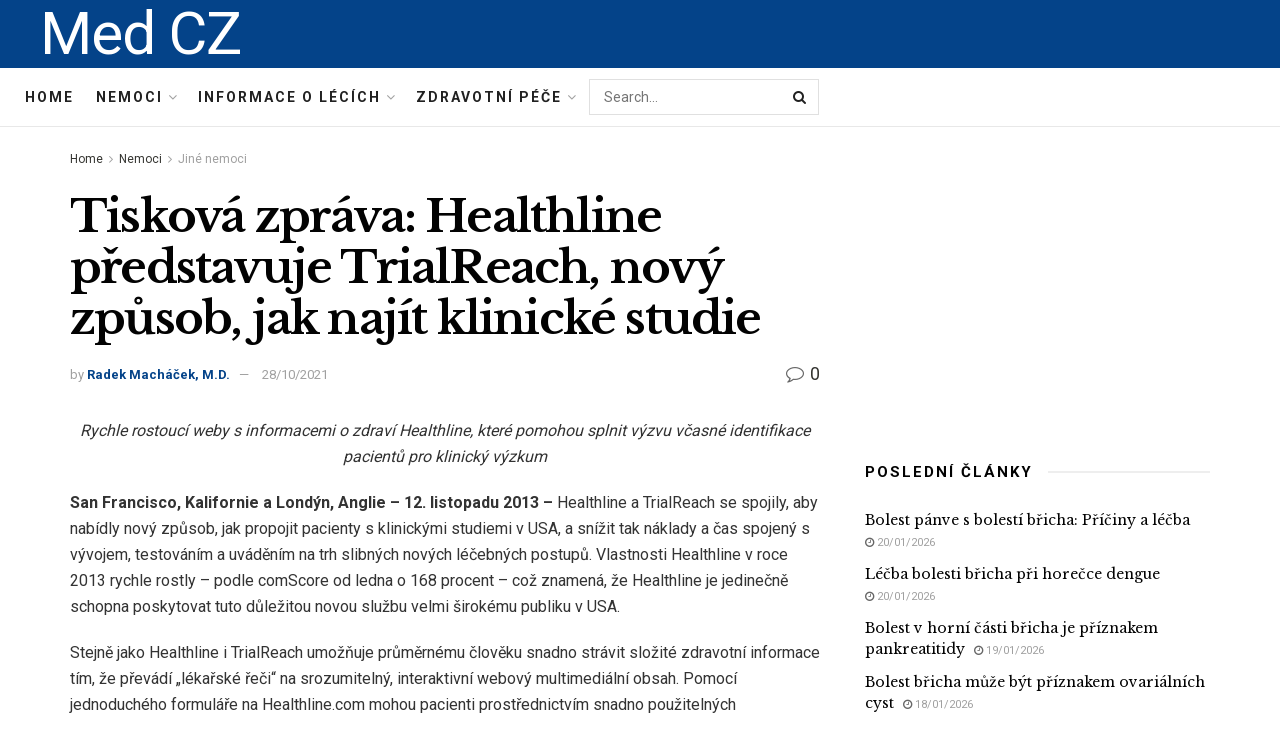

--- FILE ---
content_type: text/html; charset=UTF-8
request_url: https://medcz.com/tiskova-zprava-healthline-predstavuje-trialreach-novy-zpusob-jak-najit-klinicke-studie
body_size: 37219
content:
<!doctype html>
<!--[if lt IE 7]> <html class="no-js lt-ie9 lt-ie8 lt-ie7" lang="cs"> <![endif]-->
<!--[if IE 7]>    <html class="no-js lt-ie9 lt-ie8" lang="cs"> <![endif]-->
<!--[if IE 8]>    <html class="no-js lt-ie9" lang="cs"> <![endif]-->
<!--[if IE 9]>    <html class="no-js lt-ie10" lang="cs"> <![endif]-->
<!--[if gt IE 8]><!--> <html class="no-js" lang="cs"> <!--<![endif]-->
<head>
    <meta http-equiv="Content-Type" content="text/html; charset=UTF-8" />
    <meta name='viewport' content='width=device-width, initial-scale=1, user-scalable=yes' />
    <link rel="profile" href="http://gmpg.org/xfn/11" />
    <link rel="pingback" href="https://medcz.com/xmlrpc.php" />
    <meta name="theme-color" content="#093969">
             <meta name="msapplication-navbutton-color" content="#093969">
             <meta name="apple-mobile-web-app-status-bar-style" content="#093969"><meta name='robots' content='max-image-preview:large' />
			<script type="text/javascript">
              var jnews_ajax_url = '/?ajax-request=jnews'
			</script>
			
	<!-- This site is optimized with the Yoast SEO Premium plugin v14.5 - https://yoast.com/wordpress/plugins/seo/ -->
	<title>Tisková zpráva: Healthline představuje TrialReach, nový způsob, jak najít klinické studie - Med CZ</title>
	<meta name="robots" content="index, follow" />
	<meta name="googlebot" content="index, follow, max-snippet:-1, max-image-preview:large, max-video-preview:-1" />
	<meta name="bingbot" content="index, follow, max-snippet:-1, max-image-preview:large, max-video-preview:-1" />
	<link rel="canonical" href="https://medcz.com/tiskova-zprava-healthline-predstavuje-trialreach-novy-zpusob-jak-najit-klinicke-studie" />
	<meta property="og:locale" content="cs_CZ" />
	<meta property="og:type" content="article" />
	<meta property="og:title" content="Tisková zpráva: Healthline představuje TrialReach, nový způsob, jak najít klinické studie - Med CZ" />
	<meta property="og:description" content="Rychle rostoucí weby s informacemi o zdraví Healthline, které pomohou splnit výzvu včasné identifikace pacientů pro klinický výzkum San Francisco, Kalifornie a Londýn, Anglie – 12. listopadu 2013 – Healthline a TrialReach se spojily, aby nabídly nový způsob, jak propojit pacienty s klinickými studiemi v USA, a snížit tak náklady a čas spojený s vývojem, [&hellip;]" />
	<meta property="og:url" content="https://medcz.com/tiskova-zprava-healthline-predstavuje-trialreach-novy-zpusob-jak-najit-klinicke-studie" />
	<meta property="og:site_name" content="Med CZ" />
	<meta property="article:published_time" content="2021-10-28T03:31:51+00:00" />
	<meta name="twitter:card" content="summary_large_image" />
	<script type="application/ld+json" class="yoast-schema-graph">{"@context":"https://schema.org","@graph":[{"@type":"WebSite","@id":"https://medcz.com/#website","url":"https://medcz.com/","name":"Med CZ","description":"","potentialAction":[{"@type":"SearchAction","target":"https://medcz.com/?s={search_term_string}","query-input":"required name=search_term_string"}],"inLanguage":"cs"},{"@type":"ImageObject","@id":"https://medcz.com/tiskova-zprava-healthline-predstavuje-trialreach-novy-zpusob-jak-najit-klinicke-studie#primaryimage","inLanguage":"cs","url":"http://medcz.com/wp-content/uploads/2022/02/online-doctor.jpg"},{"@type":"WebPage","@id":"https://medcz.com/tiskova-zprava-healthline-predstavuje-trialreach-novy-zpusob-jak-najit-klinicke-studie#webpage","url":"https://medcz.com/tiskova-zprava-healthline-predstavuje-trialreach-novy-zpusob-jak-najit-klinicke-studie","name":"Tiskov\u00e1 zpr\u00e1va: Healthline p\u0159edstavuje TrialReach, nov\u00fd zp\u016fsob, jak naj\u00edt klinick\u00e9 studie - Med CZ","isPartOf":{"@id":"https://medcz.com/#website"},"primaryImageOfPage":{"@id":"https://medcz.com/tiskova-zprava-healthline-predstavuje-trialreach-novy-zpusob-jak-najit-klinicke-studie#primaryimage"},"datePublished":"2021-10-28T03:31:51+00:00","dateModified":"2021-10-28T03:31:51+00:00","author":{"@id":"https://medcz.com/#/schema/person/14f06d23b1b981315fe6b3b6d5f9abc1"},"inLanguage":"cs","potentialAction":[{"@type":"ReadAction","target":["https://medcz.com/tiskova-zprava-healthline-predstavuje-trialreach-novy-zpusob-jak-najit-klinicke-studie"]}]},{"@type":["Person"],"@id":"https://medcz.com/#/schema/person/14f06d23b1b981315fe6b3b6d5f9abc1","name":"Radek Mach\u00e1\u010dek, M.D.","image":{"@type":"ImageObject","@id":"https://medcz.com/#personlogo","inLanguage":"cs","url":"https://secure.gravatar.com/avatar/b666ad987fdb53578adf329772f5f3d0?s=96&d=mm&r=g","caption":"Radek Mach\u00e1\u010dek, M.D."}}]}</script>
	<!-- / Yoast SEO Premium plugin. -->


<link rel='dns-prefetch' href='//fonts.googleapis.com' />
<link rel="alternate" type="application/rss+xml" title="Med CZ &raquo; RSS zdroj" href="https://medcz.com/feed" />
<link rel="alternate" type="application/rss+xml" title="Med CZ &raquo; RSS komentářů" href="https://medcz.com/comments/feed" />
<link rel="alternate" type="application/rss+xml" title="Med CZ &raquo; RSS komentářů pro Tisková zpráva: Healthline představuje TrialReach, nový způsob, jak najít klinické studie" href="https://medcz.com/tiskova-zprava-healthline-predstavuje-trialreach-novy-zpusob-jak-najit-klinicke-studie/feed" />
<script type="text/javascript">
/* <![CDATA[ */
window._wpemojiSettings = {"baseUrl":"https:\/\/s.w.org\/images\/core\/emoji\/15.0.3\/72x72\/","ext":".png","svgUrl":"https:\/\/s.w.org\/images\/core\/emoji\/15.0.3\/svg\/","svgExt":".svg","source":{"concatemoji":"https:\/\/medcz.com\/wp-includes\/js\/wp-emoji-release.min.js?ver=6.6.4"}};
/*! This file is auto-generated */
!function(i,n){var o,s,e;function c(e){try{var t={supportTests:e,timestamp:(new Date).valueOf()};sessionStorage.setItem(o,JSON.stringify(t))}catch(e){}}function p(e,t,n){e.clearRect(0,0,e.canvas.width,e.canvas.height),e.fillText(t,0,0);var t=new Uint32Array(e.getImageData(0,0,e.canvas.width,e.canvas.height).data),r=(e.clearRect(0,0,e.canvas.width,e.canvas.height),e.fillText(n,0,0),new Uint32Array(e.getImageData(0,0,e.canvas.width,e.canvas.height).data));return t.every(function(e,t){return e===r[t]})}function u(e,t,n){switch(t){case"flag":return n(e,"\ud83c\udff3\ufe0f\u200d\u26a7\ufe0f","\ud83c\udff3\ufe0f\u200b\u26a7\ufe0f")?!1:!n(e,"\ud83c\uddfa\ud83c\uddf3","\ud83c\uddfa\u200b\ud83c\uddf3")&&!n(e,"\ud83c\udff4\udb40\udc67\udb40\udc62\udb40\udc65\udb40\udc6e\udb40\udc67\udb40\udc7f","\ud83c\udff4\u200b\udb40\udc67\u200b\udb40\udc62\u200b\udb40\udc65\u200b\udb40\udc6e\u200b\udb40\udc67\u200b\udb40\udc7f");case"emoji":return!n(e,"\ud83d\udc26\u200d\u2b1b","\ud83d\udc26\u200b\u2b1b")}return!1}function f(e,t,n){var r="undefined"!=typeof WorkerGlobalScope&&self instanceof WorkerGlobalScope?new OffscreenCanvas(300,150):i.createElement("canvas"),a=r.getContext("2d",{willReadFrequently:!0}),o=(a.textBaseline="top",a.font="600 32px Arial",{});return e.forEach(function(e){o[e]=t(a,e,n)}),o}function t(e){var t=i.createElement("script");t.src=e,t.defer=!0,i.head.appendChild(t)}"undefined"!=typeof Promise&&(o="wpEmojiSettingsSupports",s=["flag","emoji"],n.supports={everything:!0,everythingExceptFlag:!0},e=new Promise(function(e){i.addEventListener("DOMContentLoaded",e,{once:!0})}),new Promise(function(t){var n=function(){try{var e=JSON.parse(sessionStorage.getItem(o));if("object"==typeof e&&"number"==typeof e.timestamp&&(new Date).valueOf()<e.timestamp+604800&&"object"==typeof e.supportTests)return e.supportTests}catch(e){}return null}();if(!n){if("undefined"!=typeof Worker&&"undefined"!=typeof OffscreenCanvas&&"undefined"!=typeof URL&&URL.createObjectURL&&"undefined"!=typeof Blob)try{var e="postMessage("+f.toString()+"("+[JSON.stringify(s),u.toString(),p.toString()].join(",")+"));",r=new Blob([e],{type:"text/javascript"}),a=new Worker(URL.createObjectURL(r),{name:"wpTestEmojiSupports"});return void(a.onmessage=function(e){c(n=e.data),a.terminate(),t(n)})}catch(e){}c(n=f(s,u,p))}t(n)}).then(function(e){for(var t in e)n.supports[t]=e[t],n.supports.everything=n.supports.everything&&n.supports[t],"flag"!==t&&(n.supports.everythingExceptFlag=n.supports.everythingExceptFlag&&n.supports[t]);n.supports.everythingExceptFlag=n.supports.everythingExceptFlag&&!n.supports.flag,n.DOMReady=!1,n.readyCallback=function(){n.DOMReady=!0}}).then(function(){return e}).then(function(){var e;n.supports.everything||(n.readyCallback(),(e=n.source||{}).concatemoji?t(e.concatemoji):e.wpemoji&&e.twemoji&&(t(e.twemoji),t(e.wpemoji)))}))}((window,document),window._wpemojiSettings);
/* ]]> */
</script>

<style id='wp-emoji-styles-inline-css' type='text/css'>

	img.wp-smiley, img.emoji {
		display: inline !important;
		border: none !important;
		box-shadow: none !important;
		height: 1em !important;
		width: 1em !important;
		margin: 0 0.07em !important;
		vertical-align: -0.1em !important;
		background: none !important;
		padding: 0 !important;
	}
</style>
<link rel='stylesheet' id='wp-block-library-css' href='https://medcz.com/wp-includes/css/dist/block-library/style.min.css?ver=6.6.4' type='text/css' media='all' />
<style id='classic-theme-styles-inline-css' type='text/css'>
/*! This file is auto-generated */
.wp-block-button__link{color:#fff;background-color:#32373c;border-radius:9999px;box-shadow:none;text-decoration:none;padding:calc(.667em + 2px) calc(1.333em + 2px);font-size:1.125em}.wp-block-file__button{background:#32373c;color:#fff;text-decoration:none}
</style>
<style id='global-styles-inline-css' type='text/css'>
:root{--wp--preset--aspect-ratio--square: 1;--wp--preset--aspect-ratio--4-3: 4/3;--wp--preset--aspect-ratio--3-4: 3/4;--wp--preset--aspect-ratio--3-2: 3/2;--wp--preset--aspect-ratio--2-3: 2/3;--wp--preset--aspect-ratio--16-9: 16/9;--wp--preset--aspect-ratio--9-16: 9/16;--wp--preset--color--black: #000000;--wp--preset--color--cyan-bluish-gray: #abb8c3;--wp--preset--color--white: #ffffff;--wp--preset--color--pale-pink: #f78da7;--wp--preset--color--vivid-red: #cf2e2e;--wp--preset--color--luminous-vivid-orange: #ff6900;--wp--preset--color--luminous-vivid-amber: #fcb900;--wp--preset--color--light-green-cyan: #7bdcb5;--wp--preset--color--vivid-green-cyan: #00d084;--wp--preset--color--pale-cyan-blue: #8ed1fc;--wp--preset--color--vivid-cyan-blue: #0693e3;--wp--preset--color--vivid-purple: #9b51e0;--wp--preset--gradient--vivid-cyan-blue-to-vivid-purple: linear-gradient(135deg,rgba(6,147,227,1) 0%,rgb(155,81,224) 100%);--wp--preset--gradient--light-green-cyan-to-vivid-green-cyan: linear-gradient(135deg,rgb(122,220,180) 0%,rgb(0,208,130) 100%);--wp--preset--gradient--luminous-vivid-amber-to-luminous-vivid-orange: linear-gradient(135deg,rgba(252,185,0,1) 0%,rgba(255,105,0,1) 100%);--wp--preset--gradient--luminous-vivid-orange-to-vivid-red: linear-gradient(135deg,rgba(255,105,0,1) 0%,rgb(207,46,46) 100%);--wp--preset--gradient--very-light-gray-to-cyan-bluish-gray: linear-gradient(135deg,rgb(238,238,238) 0%,rgb(169,184,195) 100%);--wp--preset--gradient--cool-to-warm-spectrum: linear-gradient(135deg,rgb(74,234,220) 0%,rgb(151,120,209) 20%,rgb(207,42,186) 40%,rgb(238,44,130) 60%,rgb(251,105,98) 80%,rgb(254,248,76) 100%);--wp--preset--gradient--blush-light-purple: linear-gradient(135deg,rgb(255,206,236) 0%,rgb(152,150,240) 100%);--wp--preset--gradient--blush-bordeaux: linear-gradient(135deg,rgb(254,205,165) 0%,rgb(254,45,45) 50%,rgb(107,0,62) 100%);--wp--preset--gradient--luminous-dusk: linear-gradient(135deg,rgb(255,203,112) 0%,rgb(199,81,192) 50%,rgb(65,88,208) 100%);--wp--preset--gradient--pale-ocean: linear-gradient(135deg,rgb(255,245,203) 0%,rgb(182,227,212) 50%,rgb(51,167,181) 100%);--wp--preset--gradient--electric-grass: linear-gradient(135deg,rgb(202,248,128) 0%,rgb(113,206,126) 100%);--wp--preset--gradient--midnight: linear-gradient(135deg,rgb(2,3,129) 0%,rgb(40,116,252) 100%);--wp--preset--font-size--small: 13px;--wp--preset--font-size--medium: 20px;--wp--preset--font-size--large: 36px;--wp--preset--font-size--x-large: 42px;--wp--preset--spacing--20: 0.44rem;--wp--preset--spacing--30: 0.67rem;--wp--preset--spacing--40: 1rem;--wp--preset--spacing--50: 1.5rem;--wp--preset--spacing--60: 2.25rem;--wp--preset--spacing--70: 3.38rem;--wp--preset--spacing--80: 5.06rem;--wp--preset--shadow--natural: 6px 6px 9px rgba(0, 0, 0, 0.2);--wp--preset--shadow--deep: 12px 12px 50px rgba(0, 0, 0, 0.4);--wp--preset--shadow--sharp: 6px 6px 0px rgba(0, 0, 0, 0.2);--wp--preset--shadow--outlined: 6px 6px 0px -3px rgba(255, 255, 255, 1), 6px 6px rgba(0, 0, 0, 1);--wp--preset--shadow--crisp: 6px 6px 0px rgba(0, 0, 0, 1);}:where(.is-layout-flex){gap: 0.5em;}:where(.is-layout-grid){gap: 0.5em;}body .is-layout-flex{display: flex;}.is-layout-flex{flex-wrap: wrap;align-items: center;}.is-layout-flex > :is(*, div){margin: 0;}body .is-layout-grid{display: grid;}.is-layout-grid > :is(*, div){margin: 0;}:where(.wp-block-columns.is-layout-flex){gap: 2em;}:where(.wp-block-columns.is-layout-grid){gap: 2em;}:where(.wp-block-post-template.is-layout-flex){gap: 1.25em;}:where(.wp-block-post-template.is-layout-grid){gap: 1.25em;}.has-black-color{color: var(--wp--preset--color--black) !important;}.has-cyan-bluish-gray-color{color: var(--wp--preset--color--cyan-bluish-gray) !important;}.has-white-color{color: var(--wp--preset--color--white) !important;}.has-pale-pink-color{color: var(--wp--preset--color--pale-pink) !important;}.has-vivid-red-color{color: var(--wp--preset--color--vivid-red) !important;}.has-luminous-vivid-orange-color{color: var(--wp--preset--color--luminous-vivid-orange) !important;}.has-luminous-vivid-amber-color{color: var(--wp--preset--color--luminous-vivid-amber) !important;}.has-light-green-cyan-color{color: var(--wp--preset--color--light-green-cyan) !important;}.has-vivid-green-cyan-color{color: var(--wp--preset--color--vivid-green-cyan) !important;}.has-pale-cyan-blue-color{color: var(--wp--preset--color--pale-cyan-blue) !important;}.has-vivid-cyan-blue-color{color: var(--wp--preset--color--vivid-cyan-blue) !important;}.has-vivid-purple-color{color: var(--wp--preset--color--vivid-purple) !important;}.has-black-background-color{background-color: var(--wp--preset--color--black) !important;}.has-cyan-bluish-gray-background-color{background-color: var(--wp--preset--color--cyan-bluish-gray) !important;}.has-white-background-color{background-color: var(--wp--preset--color--white) !important;}.has-pale-pink-background-color{background-color: var(--wp--preset--color--pale-pink) !important;}.has-vivid-red-background-color{background-color: var(--wp--preset--color--vivid-red) !important;}.has-luminous-vivid-orange-background-color{background-color: var(--wp--preset--color--luminous-vivid-orange) !important;}.has-luminous-vivid-amber-background-color{background-color: var(--wp--preset--color--luminous-vivid-amber) !important;}.has-light-green-cyan-background-color{background-color: var(--wp--preset--color--light-green-cyan) !important;}.has-vivid-green-cyan-background-color{background-color: var(--wp--preset--color--vivid-green-cyan) !important;}.has-pale-cyan-blue-background-color{background-color: var(--wp--preset--color--pale-cyan-blue) !important;}.has-vivid-cyan-blue-background-color{background-color: var(--wp--preset--color--vivid-cyan-blue) !important;}.has-vivid-purple-background-color{background-color: var(--wp--preset--color--vivid-purple) !important;}.has-black-border-color{border-color: var(--wp--preset--color--black) !important;}.has-cyan-bluish-gray-border-color{border-color: var(--wp--preset--color--cyan-bluish-gray) !important;}.has-white-border-color{border-color: var(--wp--preset--color--white) !important;}.has-pale-pink-border-color{border-color: var(--wp--preset--color--pale-pink) !important;}.has-vivid-red-border-color{border-color: var(--wp--preset--color--vivid-red) !important;}.has-luminous-vivid-orange-border-color{border-color: var(--wp--preset--color--luminous-vivid-orange) !important;}.has-luminous-vivid-amber-border-color{border-color: var(--wp--preset--color--luminous-vivid-amber) !important;}.has-light-green-cyan-border-color{border-color: var(--wp--preset--color--light-green-cyan) !important;}.has-vivid-green-cyan-border-color{border-color: var(--wp--preset--color--vivid-green-cyan) !important;}.has-pale-cyan-blue-border-color{border-color: var(--wp--preset--color--pale-cyan-blue) !important;}.has-vivid-cyan-blue-border-color{border-color: var(--wp--preset--color--vivid-cyan-blue) !important;}.has-vivid-purple-border-color{border-color: var(--wp--preset--color--vivid-purple) !important;}.has-vivid-cyan-blue-to-vivid-purple-gradient-background{background: var(--wp--preset--gradient--vivid-cyan-blue-to-vivid-purple) !important;}.has-light-green-cyan-to-vivid-green-cyan-gradient-background{background: var(--wp--preset--gradient--light-green-cyan-to-vivid-green-cyan) !important;}.has-luminous-vivid-amber-to-luminous-vivid-orange-gradient-background{background: var(--wp--preset--gradient--luminous-vivid-amber-to-luminous-vivid-orange) !important;}.has-luminous-vivid-orange-to-vivid-red-gradient-background{background: var(--wp--preset--gradient--luminous-vivid-orange-to-vivid-red) !important;}.has-very-light-gray-to-cyan-bluish-gray-gradient-background{background: var(--wp--preset--gradient--very-light-gray-to-cyan-bluish-gray) !important;}.has-cool-to-warm-spectrum-gradient-background{background: var(--wp--preset--gradient--cool-to-warm-spectrum) !important;}.has-blush-light-purple-gradient-background{background: var(--wp--preset--gradient--blush-light-purple) !important;}.has-blush-bordeaux-gradient-background{background: var(--wp--preset--gradient--blush-bordeaux) !important;}.has-luminous-dusk-gradient-background{background: var(--wp--preset--gradient--luminous-dusk) !important;}.has-pale-ocean-gradient-background{background: var(--wp--preset--gradient--pale-ocean) !important;}.has-electric-grass-gradient-background{background: var(--wp--preset--gradient--electric-grass) !important;}.has-midnight-gradient-background{background: var(--wp--preset--gradient--midnight) !important;}.has-small-font-size{font-size: var(--wp--preset--font-size--small) !important;}.has-medium-font-size{font-size: var(--wp--preset--font-size--medium) !important;}.has-large-font-size{font-size: var(--wp--preset--font-size--large) !important;}.has-x-large-font-size{font-size: var(--wp--preset--font-size--x-large) !important;}
:where(.wp-block-post-template.is-layout-flex){gap: 1.25em;}:where(.wp-block-post-template.is-layout-grid){gap: 1.25em;}
:where(.wp-block-columns.is-layout-flex){gap: 2em;}:where(.wp-block-columns.is-layout-grid){gap: 2em;}
:root :where(.wp-block-pullquote){font-size: 1.5em;line-height: 1.6;}
</style>
<link rel='stylesheet' id='wp_automatic_gallery_style-css' href='https://medcz.com/wp-content/plugins/wp-automatic/css/wp-automatic.css?ver=1.0.0' type='text/css' media='all' />
<link rel='stylesheet' id='js_composer_front-css' href='https://medcz.com/wp-content/plugins/js_composer/assets/css/js_composer.min.css?ver=6.3.0' type='text/css' media='all' />
<link rel='stylesheet' id='jeg_customizer_font-css' href='//fonts.googleapis.com/css?family=Roboto%3Aregular%2C700%7CLibre+Baskerville%3Aregular%2C700&#038;display=swap&#038;ver=1.2.5' type='text/css' media='all' />
<link rel='stylesheet' id='mediaelement-css' href='https://medcz.com/wp-includes/js/mediaelement/mediaelementplayer-legacy.min.css?ver=4.2.17' type='text/css' media='all' />
<link rel='stylesheet' id='wp-mediaelement-css' href='https://medcz.com/wp-includes/js/mediaelement/wp-mediaelement.min.css?ver=6.6.4' type='text/css' media='all' />
<link rel='stylesheet' id='jnews-frontend-css' href='https://medcz.com/wp-content/themes/jnews-theme/jnews/assets/dist/frontend.min.css?ver=7.1.0' type='text/css' media='all' />
<link rel='stylesheet' id='jnews-style-css' href='https://medcz.com/wp-content/themes/jnews-theme/jnews/style.css?ver=7.1.0' type='text/css' media='all' />
<link rel='stylesheet' id='jnews-darkmode-css' href='https://medcz.com/wp-content/themes/jnews-theme/jnews/assets/css/darkmode.css?ver=7.1.0' type='text/css' media='all' />
<link rel='stylesheet' id='jnews-scheme-css' href='https://medcz.com/wp-content/themes/jnews-theme/jnews/data/import/science/scheme.css?ver=7.1.0' type='text/css' media='all' />
<script type="text/javascript" src="https://medcz.com/wp-includes/js/jquery/jquery.min.js?ver=3.7.1" id="jquery-core-js"></script>
<script type="text/javascript" src="https://medcz.com/wp-includes/js/jquery/jquery-migrate.min.js?ver=3.4.1" id="jquery-migrate-js"></script>
<script type="text/javascript" src="https://medcz.com/wp-content/plugins/wp-automatic/js/main-front.js?ver=6.6.4" id="wp_automatic_gallery-js"></script>
<link rel="https://api.w.org/" href="https://medcz.com/wp-json/" /><link rel="alternate" title="JSON" type="application/json" href="https://medcz.com/wp-json/wp/v2/posts/2684" /><link rel="EditURI" type="application/rsd+xml" title="RSD" href="https://medcz.com/xmlrpc.php?rsd" />
<meta name="generator" content="WordPress 6.6.4" />
<link rel='shortlink' href='https://medcz.com/?p=2684' />
<link rel="alternate" title="oEmbed (JSON)" type="application/json+oembed" href="https://medcz.com/wp-json/oembed/1.0/embed?url=https%3A%2F%2Fmedcz.com%2Ftiskova-zprava-healthline-predstavuje-trialreach-novy-zpusob-jak-najit-klinicke-studie" />
<link rel="alternate" title="oEmbed (XML)" type="text/xml+oembed" href="https://medcz.com/wp-json/oembed/1.0/embed?url=https%3A%2F%2Fmedcz.com%2Ftiskova-zprava-healthline-predstavuje-trialreach-novy-zpusob-jak-najit-klinicke-studie&#038;format=xml" />
<!-- FIFU:meta:begin:image -->
<meta property="og:image" content="http://medcz.com/wp-content/uploads/2022/02/online-doctor.jpg" />
<!-- FIFU:meta:end:image --><!-- FIFU:meta:begin:twitter -->
<meta name="twitter:card" content="summary_large_image" />
<meta name="twitter:title" content="Tisková zpráva: Healthline představuje TrialReach, nový způsob, jak najít klinické studie" />
<meta name="twitter:description" content="" />
<meta name="twitter:image" content="http://medcz.com/wp-content/uploads/2022/02/online-doctor.jpg" />
<!-- FIFU:meta:end:twitter --><meta name="generator" content="Powered by WPBakery Page Builder - drag and drop page builder for WordPress."/>
<script type='application/ld+json'>{"@context":"http:\/\/schema.org","@type":"Organization","@id":"https:\/\/medcz.com\/#organization","url":"https:\/\/medcz.com\/","name":"Jegtheme","logo":{"@type":"ImageObject","url":"http:\/\/medcz.com\/wp-content\/uploads\/2020\/11\/logo_science.png"},"sameAs":["http:\/\/facebook.com","http:\/\/twitter.com","http:\/\/plus.google.com","http:\/\/youtube.com"],"contactPoint":{"@type":"ContactPoint","telephone":"+1-880-555-1212","contactType":"customer_service","areaServed":["Worldwide"]}}</script>
<script type='application/ld+json'>{"@context":"http:\/\/schema.org","@type":"WebSite","@id":"https:\/\/medcz.com\/#website","url":"https:\/\/medcz.com\/","name":"Jegtheme","potentialAction":{"@type":"SearchAction","target":"https:\/\/medcz.com\/?s={search_term_string}","query-input":"required name=search_term_string"}}</script>
<link rel="icon" href="https://medcz.com/wp-content/uploads/2021/04/favicon-75x75.png" sizes="32x32" />
<link rel="icon" href="https://medcz.com/wp-content/uploads/2021/04/favicon.png" sizes="192x192" />
<link rel="apple-touch-icon" href="https://medcz.com/wp-content/uploads/2021/04/favicon.png" />
<meta name="msapplication-TileImage" content="https://medcz.com/wp-content/uploads/2021/04/favicon.png" />
<style id="jeg_dynamic_css" type="text/css" data-type="jeg_custom-css">body,.newsfeed_carousel.owl-carousel .owl-nav div,.jeg_filter_button,.owl-carousel .owl-nav div,.jeg_readmore,.jeg_hero_style_7 .jeg_post_meta a,.widget_calendar thead th,.widget_calendar tfoot a,.jeg_socialcounter a,.entry-header .jeg_meta_like a,.entry-header .jeg_meta_comment a,.entry-content tbody tr:hover,.entry-content th,.jeg_splitpost_nav li:hover a,#breadcrumbs a,.jeg_author_socials a:hover,.jeg_footer_content a,.jeg_footer_bottom a,.jeg_cartcontent,.woocommerce .woocommerce-breadcrumb a { color : #353531; } a,.jeg_menu_style_5 > li > a:hover,.jeg_menu_style_5 > li.sfHover > a,.jeg_menu_style_5 > li.current-menu-item > a,.jeg_menu_style_5 > li.current-menu-ancestor > a,.jeg_navbar .jeg_menu:not(.jeg_main_menu) > li > a:hover,.jeg_midbar .jeg_menu:not(.jeg_main_menu) > li > a:hover,.jeg_side_tabs li.active,.jeg_block_heading_5 strong,.jeg_block_heading_6 strong,.jeg_block_heading_7 strong,.jeg_block_heading_8 strong,.jeg_subcat_list li a:hover,.jeg_subcat_list li button:hover,.jeg_pl_lg_7 .jeg_thumb .jeg_post_category a,.jeg_pl_xs_2:before,.jeg_pl_xs_4 .jeg_postblock_content:before,.jeg_postblock .jeg_post_title a:hover,.jeg_hero_style_6 .jeg_post_title a:hover,.jeg_sidefeed .jeg_pl_xs_3 .jeg_post_title a:hover,.widget_jnews_popular .jeg_post_title a:hover,.jeg_meta_author a,.widget_archive li a:hover,.widget_pages li a:hover,.widget_meta li a:hover,.widget_recent_entries li a:hover,.widget_rss li a:hover,.widget_rss cite,.widget_categories li a:hover,.widget_categories li.current-cat > a,#breadcrumbs a:hover,.jeg_share_count .counts,.commentlist .bypostauthor > .comment-body > .comment-author > .fn,span.required,.jeg_review_title,.bestprice .price,.authorlink a:hover,.jeg_vertical_playlist .jeg_video_playlist_play_icon,.jeg_vertical_playlist .jeg_video_playlist_item.active .jeg_video_playlist_thumbnail:before,.jeg_horizontal_playlist .jeg_video_playlist_play,.woocommerce li.product .pricegroup .button,.widget_display_forums li a:hover,.widget_display_topics li:before,.widget_display_replies li:before,.widget_display_views li:before,.bbp-breadcrumb a:hover,.jeg_mobile_menu li.sfHover > a,.jeg_mobile_menu li a:hover,.split-template-6 .pagenum, .jeg_push_notification_button .button { color : #044389; } .jeg_menu_style_1 > li > a:before,.jeg_menu_style_2 > li > a:before,.jeg_menu_style_3 > li > a:before,.jeg_side_toggle,.jeg_slide_caption .jeg_post_category a,.jeg_slider_type_1 .owl-nav .owl-next,.jeg_block_heading_1 .jeg_block_title span,.jeg_block_heading_2 .jeg_block_title span,.jeg_block_heading_3,.jeg_block_heading_4 .jeg_block_title span,.jeg_block_heading_6:after,.jeg_pl_lg_box .jeg_post_category a,.jeg_pl_md_box .jeg_post_category a,.jeg_readmore:hover,.jeg_thumb .jeg_post_category a,.jeg_block_loadmore a:hover, .jeg_postblock.alt .jeg_block_loadmore a:hover,.jeg_block_loadmore a.active,.jeg_postblock_carousel_2 .jeg_post_category a,.jeg_heroblock .jeg_post_category a,.jeg_pagenav_1 .page_number.active,.jeg_pagenav_1 .page_number.active:hover,input[type="submit"],.btn,.button,.widget_tag_cloud a:hover,.popularpost_item:hover .jeg_post_title a:before,.jeg_splitpost_4 .page_nav,.jeg_splitpost_5 .page_nav,.jeg_post_via a:hover,.jeg_post_source a:hover,.jeg_post_tags a:hover,.comment-reply-title small a:before,.comment-reply-title small a:after,.jeg_storelist .productlink,.authorlink li.active a:before,.jeg_footer.dark .socials_widget:not(.nobg) a:hover .fa,.jeg_breakingnews_title,.jeg_overlay_slider_bottom.owl-carousel .owl-nav div,.jeg_overlay_slider_bottom.owl-carousel .owl-nav div:hover,.jeg_vertical_playlist .jeg_video_playlist_current,.woocommerce span.onsale,.woocommerce #respond input#submit:hover,.woocommerce a.button:hover,.woocommerce button.button:hover,.woocommerce input.button:hover,.woocommerce #respond input#submit.alt,.woocommerce a.button.alt,.woocommerce button.button.alt,.woocommerce input.button.alt,.jeg_popup_post .caption,.jeg_footer.dark input[type="submit"],.jeg_footer.dark .btn,.jeg_footer.dark .button,.footer_widget.widget_tag_cloud a:hover, .jeg_inner_content .content-inner .jeg_post_category a:hover, #buddypress .standard-form button, #buddypress a.button, #buddypress input[type="submit"], #buddypress input[type="button"], #buddypress input[type="reset"], #buddypress ul.button-nav li a, #buddypress .generic-button a, #buddypress .generic-button button, #buddypress .comment-reply-link, #buddypress a.bp-title-button, #buddypress.buddypress-wrap .members-list li .user-update .activity-read-more a, div#buddypress .standard-form button:hover,div#buddypress a.button:hover,div#buddypress input[type="submit"]:hover,div#buddypress input[type="button"]:hover,div#buddypress input[type="reset"]:hover,div#buddypress ul.button-nav li a:hover,div#buddypress .generic-button a:hover,div#buddypress .generic-button button:hover,div#buddypress .comment-reply-link:hover,div#buddypress a.bp-title-button:hover,div#buddypress.buddypress-wrap .members-list li .user-update .activity-read-more a:hover, #buddypress #item-nav .item-list-tabs ul li a:before, .jeg_inner_content .jeg_meta_container .follow-wrapper a { background-color : #044389; } .jeg_block_heading_7 .jeg_block_title span, .jeg_readmore:hover, .jeg_block_loadmore a:hover, .jeg_block_loadmore a.active, .jeg_pagenav_1 .page_number.active, .jeg_pagenav_1 .page_number.active:hover, .jeg_pagenav_3 .page_number:hover, .jeg_prevnext_post a:hover h3, .jeg_overlay_slider .jeg_post_category, .jeg_sidefeed .jeg_post.active, .jeg_vertical_playlist.jeg_vertical_playlist .jeg_video_playlist_item.active .jeg_video_playlist_thumbnail img, .jeg_horizontal_playlist .jeg_video_playlist_item.active { border-color : #044389; } .jeg_tabpost_nav li.active, .woocommerce div.product .woocommerce-tabs ul.tabs li.active { border-bottom-color : #044389; } .jeg_post_meta .fa, .entry-header .jeg_post_meta .fa, .jeg_review_stars, .jeg_price_review_list { color : #666666; } .jeg_share_button.share-float.share-monocrhome a { background-color : #666666; } h1,h2,h3,h4,h5,h6,.jeg_post_title a,.entry-header .jeg_post_title,.jeg_hero_style_7 .jeg_post_title a,.jeg_block_title,.jeg_splitpost_bar .current_title,.jeg_video_playlist_title,.gallery-caption { color : #020202; } .split-template-9 .pagenum, .split-template-10 .pagenum, .split-template-11 .pagenum, .split-template-12 .pagenum, .split-template-13 .pagenum, .split-template-15 .pagenum, .split-template-18 .pagenum, .split-template-20 .pagenum, .split-template-19 .current_title span, .split-template-20 .current_title span { background-color : #020202; } .jeg_topbar .jeg_nav_row, .jeg_topbar .jeg_search_no_expand .jeg_search_input { line-height : 36px; } .jeg_topbar .jeg_nav_row, .jeg_topbar .jeg_nav_icon { height : 36px; } .jeg_midbar { height : 68px; } .jeg_midbar, .jeg_midbar.dark { background-color : #044389; border-bottom-width : 0px; } .jeg_midbar a, .jeg_midbar.dark a { color : #ffffff; } .jeg_header .jeg_bottombar.jeg_navbar,.jeg_bottombar .jeg_nav_icon { height : 58px; } .jeg_header .jeg_bottombar.jeg_navbar, .jeg_header .jeg_bottombar .jeg_main_menu:not(.jeg_menu_style_1) > li > a, .jeg_header .jeg_bottombar .jeg_menu_style_1 > li, .jeg_header .jeg_bottombar .jeg_menu:not(.jeg_main_menu) > li > a { line-height : 58px; } .jeg_header .jeg_bottombar, .jeg_header .jeg_bottombar.jeg_navbar_dark, .jeg_bottombar.jeg_navbar_boxed .jeg_nav_row, .jeg_bottombar.jeg_navbar_dark.jeg_navbar_boxed .jeg_nav_row { border-top-width : 0px; border-bottom-width : 1px; } .jeg_stickybar.jeg_navbar,.jeg_navbar .jeg_nav_icon { height : 60px; } .jeg_stickybar.jeg_navbar, .jeg_stickybar .jeg_main_menu:not(.jeg_menu_style_1) > li > a, .jeg_stickybar .jeg_menu_style_1 > li, .jeg_stickybar .jeg_menu:not(.jeg_main_menu) > li > a { line-height : 60px; } .jeg_stickybar, .jeg_stickybar.dark { border-bottom-width : 1px; } .jeg_header .socials_widget > a > i.fa:before { color : #ffffff; } .jeg_header .socials_widget > a > i.fa { background-color : #044389; } .jeg_header .jeg_button_1 .btn { color : #ffffff; border-color : #ffffff; } .jeg_nav_search { width : 20%; } .jeg_header .jeg_menu.jeg_main_menu > li > a:hover, .jeg_header .jeg_menu.jeg_main_menu > li.sfHover > a, .jeg_header .jeg_menu.jeg_main_menu > li > .sf-with-ul:hover:after, .jeg_header .jeg_menu.jeg_main_menu > li.sfHover > .sf-with-ul:after, .jeg_header .jeg_menu_style_4 > li.current-menu-item > a, .jeg_header .jeg_menu_style_4 > li.current-menu-ancestor > a, .jeg_header .jeg_menu_style_5 > li.current-menu-item > a, .jeg_header .jeg_menu_style_5 > li.current-menu-ancestor > a { color : #044389; } #jeg_off_canvas.dark .jeg_mobile_wrapper, #jeg_off_canvas .jeg_mobile_wrapper { background : #002066; } .jeg_footer_content,.jeg_footer.dark .jeg_footer_content { background-color : #020202; color : #999999; } .jeg_footer .jeg_footer_heading h3,.jeg_footer.dark .jeg_footer_heading h3,.jeg_footer .widget h2,.jeg_footer .footer_dark .widget h2 { color : #ffffff; } body,input,textarea,select,.chosen-container-single .chosen-single,.btn,.button { font-family: Roboto,Helvetica,Arial,sans-serif;font-size: 15px;  } .jeg_header, .jeg_mobile_wrapper { font-family: Roboto,Helvetica,Arial,sans-serif;font-size: 14px;  } .jeg_post_title, .entry-header .jeg_post_title, .jeg_single_tpl_2 .entry-header .jeg_post_title, .jeg_single_tpl_3 .entry-header .jeg_post_title, .jeg_single_tpl_6 .entry-header .jeg_post_title { font-family: "Libre Baskerville",Helvetica,Arial,sans-serif; } </style><style type="text/css">
					.no_thumbnail .jeg_thumb,
					.thumbnail-container.no_thumbnail {
					    display: none !important;
					}
					.jeg_search_result .jeg_pl_xs_3.no_thumbnail .jeg_postblock_content,
					.jeg_sidefeed .jeg_pl_xs_3.no_thumbnail .jeg_postblock_content,
					.jeg_pl_sm.no_thumbnail .jeg_postblock_content {
					    margin-left: 0;
					}
					.jeg_postblock_11 .no_thumbnail .jeg_postblock_content,
					.jeg_postblock_12 .no_thumbnail .jeg_postblock_content,
					.jeg_postblock_12.jeg_col_3o3 .no_thumbnail .jeg_postblock_content  {
					    margin-top: 0;
					}
					.jeg_postblock_15 .jeg_pl_md_box.no_thumbnail .jeg_postblock_content,
					.jeg_postblock_19 .jeg_pl_md_box.no_thumbnail .jeg_postblock_content,
					.jeg_postblock_24 .jeg_pl_md_box.no_thumbnail .jeg_postblock_content,
					.jeg_sidefeed .jeg_pl_md_box .jeg_postblock_content {
					    position: relative;
					}
					.jeg_postblock_carousel_2 .no_thumbnail .jeg_post_title a,
					.jeg_postblock_carousel_2 .no_thumbnail .jeg_post_title a:hover,
					.jeg_postblock_carousel_2 .no_thumbnail .jeg_post_meta .fa {
					    color: #212121 !important;
					} 
				</style><noscript><style> .wpb_animate_when_almost_visible { opacity: 1; }</style></noscript> 
	<!-- Adsense review code -->
	<script async src="https://pagead2.googlesyndication.com/pagead/js/adsbygoogle.js?client=ca-pub-2531841583262676"
     crossorigin="anonymous"></script> 
	<!-- End of Adsense review code --> 
</head>
<body class="post-template-default single single-post postid-2684 single-format-standard wp-embed-responsive jeg_toggle_dark jeg_single_tpl_1 jnews jsc_normal wpb-js-composer js-comp-ver-6.3.0 vc_responsive">

    
    
    <div class="jeg_ad jeg_ad_top jnews_header_top_ads">
        <div class='ads-wrapper  '></div>    </div>

    <!-- The Main Wrapper
    ============================================= -->
    <div class="jeg_viewport">

        
        <div class="jeg_header_wrapper">
            <div class="jeg_header_instagram_wrapper">
    </div>

<!-- HEADER -->
<div class="jeg_header full">
    <div class="jeg_midbar jeg_container normal">
    <div class="container">
        <div class="jeg_nav_row">
            
                <div class="jeg_nav_col jeg_nav_left jeg_nav_grow">
                    <div class="item_wrap jeg_nav_alignleft">
                        <div class="jeg_nav_item jeg_logo jeg_desktop_logo">
			<div class="site-title">
	    	<a href="https://medcz.com/" style="padding: 0px 0px 0px 15px;">
	    	    Med CZ	    	</a>
	    </div>
	</div>                    </div>
                </div>

                
                <div class="jeg_nav_col jeg_nav_center jeg_nav_normal">
                    <div class="item_wrap jeg_nav_aligncenter">
                                            </div>
                </div>

                
                <div class="jeg_nav_col jeg_nav_right jeg_nav_normal">
                    <div class="item_wrap jeg_nav_alignright">
                                            </div>
                </div>

                        </div>
    </div>
</div><div class="jeg_bottombar jeg_navbar jeg_container jeg_navbar_wrapper  jeg_navbar_normal">
    <div class="container">
        <div class="jeg_nav_row">
            
                <div class="jeg_nav_col jeg_nav_left jeg_nav_grow">
                    <div class="item_wrap jeg_nav_alignleft">
                        <div class="jeg_main_menu_wrapper">
<div class="jeg_nav_item jeg_mainmenu_wrap"><ul class="jeg_menu jeg_main_menu jeg_menu_style_5" data-animation="animate"><li id="menu-item-64" class="menu-item menu-item-type-post_type menu-item-object-page menu-item-home menu-item-64 bgnav" data-item-row="default" ><a href="https://medcz.com/">Home</a></li>
<li id="menu-item-70" class="menu-item menu-item-type-taxonomy menu-item-object-category current-post-ancestor menu-item-70 bgnav jeg_megamenu category_1" data-number="5"  data-item-row="default" ><a href="https://medcz.com/nemoci">Nemoci</a><div class="sub-menu">
                    <div class="jeg_newsfeed clearfix"><div class="jeg_newsfeed_subcat">
                    <ul class="jeg_subcat_item">
                        <li data-cat-id="17" class="active"><a href="https://medcz.com/nemoci">All</a></li>
                        <li data-cat-id="18" class=""><a href="https://medcz.com/nemoci/infectious-diseases-and-parasitic-diseases">Infekční a parazitární nemoci</a></li><li data-cat-id="20" class=""><a href="https://medcz.com/nemoci/jine-nemoci">Jiné nemoci</a></li><li data-cat-id="5" class=""><a href="https://medcz.com/nemoci/skin-diseases">Kožní choroby</a></li><li data-cat-id="8" class=""><a href="https://medcz.com/nemoci/digestive-diseases">Nemoci zažívacího ústrojí</a></li><li data-cat-id="3" class=""><a href="https://medcz.com/nemoci/rakovina">Rakovina</a></li>
                    </ul>
                </div>
                <div class="jeg_newsfeed_list">
                    <div data-cat-id="17" data-load-status="loaded" class="jeg_newsfeed_container">
                        <div class="newsfeed_carousel owl-carousel with_subcat">
                            <div class="jeg_newsfeed_item ">
                    <div class="jeg_thumb">
                        
                        <a href="https://medcz.com/bolest-panve-s-bolesti-bricha-priciny-a-lecba"><div class="thumbnail-container size-500 "><img width="360" height="180" src="https://medcz.com/wp-content/themes/jnews-theme/jnews/assets/img/jeg-empty.png" class="attachment-jnews-360x180 size-jnews-360x180 owl-lazy wp-post-image" alt="Bolest pánve s bolestí břicha: Příčiny a léčba" title="Bolest pánve s bolestí břicha: Příčiny a léčba" decoding="async" fetchpriority="high" data-full-width="0" data-full-height="0" data-src="http://witbeast.com/wp-content/uploads/2025/11/endomeroisis.png" /></div></a>
                    </div>
                    <h3 class="jeg_post_title"><a href="https://medcz.com/bolest-panve-s-bolesti-bricha-priciny-a-lecba">Bolest pánve s bolestí břicha: Příčiny a léčba</a></h3>
                </div><div class="jeg_newsfeed_item ">
                    <div class="jeg_thumb">
                        
                        <a href="https://medcz.com/lecba-bolesti-bricha-pri-horecce-dengue"><div class="thumbnail-container size-500 "><img width="360" height="180" src="https://medcz.com/wp-content/themes/jnews-theme/jnews/assets/img/jeg-empty.png" class="attachment-jnews-360x180 size-jnews-360x180 owl-lazy wp-post-image" alt="Léčba bolesti břicha při horečce dengue" title="Léčba bolesti břicha při horečce dengue" decoding="async" data-full-width="0" data-full-height="0" data-src="http://witbeast.com/wp-content/uploads/2026/01/image-30.png" /></div></a>
                    </div>
                    <h3 class="jeg_post_title"><a href="https://medcz.com/lecba-bolesti-bricha-pri-horecce-dengue">Léčba bolesti břicha při horečce dengue</a></h3>
                </div><div class="jeg_newsfeed_item ">
                    <div class="jeg_thumb">
                        
                        <a href="https://medcz.com/bolest-v-horni-casti-bricha-je-priznakem-pankreatitidy"><div class="thumbnail-container size-500 "><img width="360" height="180" src="https://medcz.com/wp-content/themes/jnews-theme/jnews/assets/img/jeg-empty.png" class="attachment-jnews-360x180 size-jnews-360x180 owl-lazy wp-post-image" alt="Bolest v horní části břicha je příznakem pankreatitidy" title="Bolest v horní části břicha je příznakem pankreatitidy" decoding="async" data-full-width="0" data-full-height="0" data-src="http://witbeast.com/wp-content/uploads/2026/01/image-29.png" /></div></a>
                    </div>
                    <h3 class="jeg_post_title"><a href="https://medcz.com/bolest-v-horni-casti-bricha-je-priznakem-pankreatitidy">Bolest v horní části břicha je příznakem pankreatitidy</a></h3>
                </div><div class="jeg_newsfeed_item ">
                    <div class="jeg_thumb">
                        
                        <a href="https://medcz.com/bolest-bricha-muze-byt-priznakem-ovarialnich-cyst"><div class="thumbnail-container size-500 "><img width="360" height="180" src="https://medcz.com/wp-content/themes/jnews-theme/jnews/assets/img/jeg-empty.png" class="attachment-jnews-360x180 size-jnews-360x180 owl-lazy wp-post-image" alt="Bolest břicha může být příznakem ovariálních cyst" title="Bolest břicha může být příznakem ovariálních cyst" decoding="async" data-full-width="0" data-full-height="0" data-src="http://witbeast.com/wp-content/uploads/2026/01/image-27.png" /></div></a>
                    </div>
                    <h3 class="jeg_post_title"><a href="https://medcz.com/bolest-bricha-muze-byt-priznakem-ovarialnich-cyst">Bolest břicha může být příznakem ovariálních cyst</a></h3>
                </div><div class="jeg_newsfeed_item ">
                    <div class="jeg_thumb">
                        
                        <a href="https://medcz.com/proc-ledvinove-kameny-zpusobuji-bolesti-bricha"><div class="thumbnail-container size-500 "><img width="360" height="180" src="https://medcz.com/wp-content/themes/jnews-theme/jnews/assets/img/jeg-empty.png" class="attachment-jnews-360x180 size-jnews-360x180 owl-lazy wp-post-image" alt="Proč ledvinové kameny způsobují bolesti břicha?" title="Proč ledvinové kameny způsobují bolesti břicha?" decoding="async" data-full-width="0" data-full-height="0" data-src="http://witbeast.com/wp-content/uploads/2026/01/image-25.png" /></div></a>
                    </div>
                    <h3 class="jeg_post_title"><a href="https://medcz.com/proc-ledvinove-kameny-zpusobuji-bolesti-bricha">Proč ledvinové kameny způsobují bolesti břicha?</a></h3>
                </div>
                        </div>
                    </div>
                    <div class="newsfeed_overlay">
                    <div class="preloader_type preloader_circle">
                        <div class="newsfeed_preloader jeg_preloader dot">
                            <span></span><span></span><span></span>
                        </div>
                        <div class="newsfeed_preloader jeg_preloader circle">
                            <div class="jnews_preloader_circle_outer">
                                <div class="jnews_preloader_circle_inner"></div>
                            </div>
                        </div>
                        <div class="newsfeed_preloader jeg_preloader square">
                            <div class="jeg_square"><div class="jeg_square_inner"></div></div>
                        </div>
                    </div>
                </div>
                </div></div>
                </div></li>
<li id="menu-item-1391" class="menu-item menu-item-type-taxonomy menu-item-object-category menu-item-1391 bgnav jeg_megamenu category_1" data-number="6"  data-item-row="default" ><a href="https://medcz.com/informace-o-lecich">Informace o lécích</a><div class="sub-menu">
                    <div class="jeg_newsfeed clearfix">
                <div class="jeg_newsfeed_list">
                    <div data-cat-id="6" data-load-status="loaded" class="jeg_newsfeed_container">
                        <div class="newsfeed_carousel owl-carousel no_subcat">
                            <div class="jeg_newsfeed_item ">
                    <div class="jeg_thumb">
                        
                        <a href="https://medcz.com/7-zavaznych-vedlejsich-ucinku-leku-na-cukrovku"><div class="thumbnail-container size-500 "><img width="360" height="180" src="https://medcz.com/wp-content/themes/jnews-theme/jnews/assets/img/jeg-empty.png" class="attachment-jnews-360x180 size-jnews-360x180 owl-lazy wp-post-image" alt="7 závažných vedlejších účinků léků na cukrovku" title="7 závažných vedlejších účinků léků na cukrovku" decoding="async" data-full-width="0" data-full-height="0" data-src="http://witbeast.com/wp-content/uploads/2025/12/image-42.png" /></div></a>
                    </div>
                    <h3 class="jeg_post_title"><a href="https://medcz.com/7-zavaznych-vedlejsich-ucinku-leku-na-cukrovku">7 závažných vedlejších účinků léků na cukrovku</a></h3>
                </div><div class="jeg_newsfeed_item ">
                    <div class="jeg_thumb">
                        
                        <a href="https://medcz.com/proc-mohou-leky-na-hubnuti-zpusobit-ocni-problemy"><div class="thumbnail-container size-500 "><img width="360" height="180" src="https://medcz.com/wp-content/themes/jnews-theme/jnews/assets/img/jeg-empty.png" class="attachment-jnews-360x180 size-jnews-360x180 owl-lazy wp-post-image" alt="Proč mohou léky na hubnutí způsobit oční problémy" title="Proč mohou léky na hubnutí způsobit oční problémy" decoding="async" data-full-width="0" data-full-height="0" data-src="http://witbeast.com/wp-content/uploads/2025/12/image-31.png" /></div></a>
                    </div>
                    <h3 class="jeg_post_title"><a href="https://medcz.com/proc-mohou-leky-na-hubnuti-zpusobit-ocni-problemy">Proč mohou léky na hubnutí způsobit oční problémy</a></h3>
                </div><div class="jeg_newsfeed_item ">
                    <div class="jeg_thumb">
                        
                        <a href="https://medcz.com/leky-na-hubnuti-pro-syndrom-polycystickych-vajecniku"><div class="thumbnail-container size-500 "><img width="360" height="180" src="https://medcz.com/wp-content/themes/jnews-theme/jnews/assets/img/jeg-empty.png" class="attachment-jnews-360x180 size-jnews-360x180 owl-lazy wp-post-image" alt="Léky na hubnutí pro syndrom polycystických vaječníků" title="Léky na hubnutí pro syndrom polycystických vaječníků" decoding="async" data-full-width="0" data-full-height="0" data-src="http://witbeast.com/wp-content/uploads/2025/12/image-29-1024x613.png" /></div></a>
                    </div>
                    <h3 class="jeg_post_title"><a href="https://medcz.com/leky-na-hubnuti-pro-syndrom-polycystickych-vajecniku">Léky na hubnutí pro syndrom polycystických vaječníků</a></h3>
                </div><div class="jeg_newsfeed_item ">
                    <div class="jeg_thumb">
                        
                        <a href="https://medcz.com/3-nejlepsi-leky-na-hubnuti-s-nejmensimi-vedlejsimi-ucinky"><div class="thumbnail-container size-500 "><img width="360" height="180" src="https://medcz.com/wp-content/themes/jnews-theme/jnews/assets/img/jeg-empty.png" class="attachment-jnews-360x180 size-jnews-360x180 owl-lazy wp-post-image" alt="3 nejlepší léky na hubnutí s nejmenšími vedlejšími účinky" title="3 nejlepší léky na hubnutí s nejmenšími vedlejšími účinky" decoding="async" data-full-width="0" data-full-height="0" data-src="http://witbeast.com/wp-content/uploads/2025/12/image-26-1024x616.png" /></div></a>
                    </div>
                    <h3 class="jeg_post_title"><a href="https://medcz.com/3-nejlepsi-leky-na-hubnuti-s-nejmensimi-vedlejsimi-ucinky">3 nejlepší léky na hubnutí s nejmenšími vedlejšími účinky</a></h3>
                </div><div class="jeg_newsfeed_item ">
                    <div class="jeg_thumb">
                        
                        <a href="https://medcz.com/mechanismus-ucinku-a-ucinky-pripravku-zepbound-tirzepatid"><div class="thumbnail-container size-500 "><img width="360" height="180" src="https://medcz.com/wp-content/themes/jnews-theme/jnews/assets/img/jeg-empty.png" class="attachment-jnews-360x180 size-jnews-360x180 owl-lazy wp-post-image" alt="Mechanismus účinku a účinky přípravku Zepbound (tirzepatid)" title="Mechanismus účinku a účinky přípravku Zepbound (tirzepatid)" decoding="async" data-full-width="0" data-full-height="0" data-src="http://witbeast.com/wp-content/uploads/2025/12/image-24-1024x768.png" /></div></a>
                    </div>
                    <h3 class="jeg_post_title"><a href="https://medcz.com/mechanismus-ucinku-a-ucinky-pripravku-zepbound-tirzepatid">Mechanismus účinku a účinky přípravku Zepbound (tirzepatid)</a></h3>
                </div><div class="jeg_newsfeed_item ">
                    <div class="jeg_thumb">
                        
                        <a href="https://medcz.com/12-nezadoucich-ucinku-leku-gabapentin-neurontin"><div class="thumbnail-container size-500 "><img width="360" height="180" src="https://medcz.com/wp-content/themes/jnews-theme/jnews/assets/img/jeg-empty.png" class="attachment-jnews-360x180 size-jnews-360x180 owl-lazy wp-post-image" alt="12 nežádoucích účinků léku gabapentin (Neurontin)" title="12 nežádoucích účinků léku gabapentin (Neurontin)" decoding="async" data-full-width="0" data-full-height="0" data-src="http://witbeast.com/wp-content/uploads/2025/12/gabapentin-Neurontin-medication.jpg" /></div></a>
                    </div>
                    <h3 class="jeg_post_title"><a href="https://medcz.com/12-nezadoucich-ucinku-leku-gabapentin-neurontin">12 nežádoucích účinků léku gabapentin (Neurontin)</a></h3>
                </div>
                        </div>
                    </div>
                    <div class="newsfeed_overlay">
                    <div class="preloader_type preloader_circle">
                        <div class="newsfeed_preloader jeg_preloader dot">
                            <span></span><span></span><span></span>
                        </div>
                        <div class="newsfeed_preloader jeg_preloader circle">
                            <div class="jnews_preloader_circle_outer">
                                <div class="jnews_preloader_circle_inner"></div>
                            </div>
                        </div>
                        <div class="newsfeed_preloader jeg_preloader square">
                            <div class="jeg_square"><div class="jeg_square_inner"></div></div>
                        </div>
                    </div>
                </div>
                </div></div>
                </div></li>
<li id="menu-item-1392" class="menu-item menu-item-type-taxonomy menu-item-object-category menu-item-1392 bgnav jeg_megamenu category_1" data-number="6"  data-item-row="default" ><a href="https://medcz.com/zdravotni-pece">Zdravotní péče</a><div class="sub-menu">
                    <div class="jeg_newsfeed clearfix">
                <div class="jeg_newsfeed_list">
                    <div data-cat-id="4" data-load-status="loaded" class="jeg_newsfeed_container">
                        <div class="newsfeed_carousel owl-carousel no_subcat">
                            <div class="jeg_newsfeed_item ">
                    <div class="jeg_thumb">
                        
                        <a href="https://medcz.com/prujem-bolest-hlavy-a-nevolnost-priciny-a-lecba"><div class="thumbnail-container size-500 "><img width="360" height="180" src="https://medcz.com/wp-content/themes/jnews-theme/jnews/assets/img/jeg-empty.png" class="attachment-jnews-360x180 size-jnews-360x180 owl-lazy wp-post-image" alt="Průjem, bolest hlavy a nevolnost: Příčiny a léčba" title="Průjem, bolest hlavy a nevolnost: Příčiny a léčba" decoding="async" data-full-width="0" data-full-height="0" data-src="http://witbeast.com/wp-content/uploads/2026/01/image-2.png" /></div></a>
                    </div>
                    <h3 class="jeg_post_title"><a href="https://medcz.com/prujem-bolest-hlavy-a-nevolnost-priciny-a-lecba">Průjem, bolest hlavy a nevolnost: Příčiny a léčba</a></h3>
                </div><div class="jeg_newsfeed_item ">
                    <div class="jeg_thumb">
                        
                        <a href="https://medcz.com/8-stavu-ktere-zpusobuji-tydenni-prujem"><div class="thumbnail-container size-500 "><img width="360" height="180" src="https://medcz.com/wp-content/themes/jnews-theme/jnews/assets/img/jeg-empty.png" class="attachment-jnews-360x180 size-jnews-360x180 owl-lazy wp-post-image" alt="8 stavů, které způsobují týdenní průjem" title="8 stavů, které způsobují týdenní průjem" decoding="async" data-full-width="0" data-full-height="0" data-src="http://witbeast.com/wp-content/uploads/2026/01/image-1.png" /></div></a>
                    </div>
                    <h3 class="jeg_post_title"><a href="https://medcz.com/8-stavu-ktere-zpusobuji-tydenni-prujem">8 stavů, které způsobují týdenní průjem</a></h3>
                </div><div class="jeg_newsfeed_item ">
                    <div class="jeg_thumb">
                        
                        <a href="https://medcz.com/proc-mohou-doplnky-horciku-zpusobit-prujem"><div class="thumbnail-container size-500 "><img width="360" height="180" src="https://medcz.com/wp-content/themes/jnews-theme/jnews/assets/img/jeg-empty.png" class="attachment-jnews-360x180 size-jnews-360x180 owl-lazy wp-post-image" alt="Proč mohou doplňky hořčíku způsobit průjem?" title="Proč mohou doplňky hořčíku způsobit průjem?" decoding="async" data-full-width="0" data-full-height="0" data-src="http://witbeast.com/wp-content/uploads/2026/01/image.png" /></div></a>
                    </div>
                    <h3 class="jeg_post_title"><a href="https://medcz.com/proc-mohou-doplnky-horciku-zpusobit-prujem">Proč mohou doplňky hořčíku způsobit průjem?</a></h3>
                </div><div class="jeg_newsfeed_item ">
                    <div class="jeg_thumb">
                        
                        <a href="https://medcz.com/priciny-znecitliveni-celisti-a-zpusoby-lecby"><div class="thumbnail-container size-500 "><img width="360" height="180" src="https://medcz.com/wp-content/themes/jnews-theme/jnews/assets/img/jeg-empty.png" class="attachment-jnews-360x180 size-jnews-360x180 owl-lazy wp-post-image" alt="Příčiny znecitlivění čelisti a způsoby léčby" title="Příčiny znecitlivění čelisti a způsoby léčby" decoding="async" data-full-width="0" data-full-height="0" data-src="http://witbeast.com/wp-content/uploads/2025/12/image-35.png" /></div></a>
                    </div>
                    <h3 class="jeg_post_title"><a href="https://medcz.com/priciny-znecitliveni-celisti-a-zpusoby-lecby">Příčiny znecitlivění čelisti a způsoby léčby</a></h3>
                </div><div class="jeg_newsfeed_item ">
                    <div class="jeg_thumb">
                        
                        <a href="https://medcz.com/proc-pust-zpusobuje-prujem-a-jak-mu-predchazet"><div class="thumbnail-container size-500 "><img width="360" height="180" src="https://medcz.com/wp-content/themes/jnews-theme/jnews/assets/img/jeg-empty.png" class="attachment-jnews-360x180 size-jnews-360x180 owl-lazy wp-post-image" alt="Proč půst způsobuje průjem a jak mu předcházet" title="Proč půst způsobuje průjem a jak mu předcházet" decoding="async" data-full-width="0" data-full-height="0" data-src="http://witbeast.com/wp-content/uploads/2025/12/image-33-1024x565.png" /></div></a>
                    </div>
                    <h3 class="jeg_post_title"><a href="https://medcz.com/proc-pust-zpusobuje-prujem-a-jak-mu-predchazet">Proč půst způsobuje průjem a jak mu předcházet</a></h3>
                </div><div class="jeg_newsfeed_item ">
                    <div class="jeg_thumb">
                        
                        <a href="https://medcz.com/bolest-v-krku-kazde-rano-7-pricin-a-lecba"><div class="thumbnail-container size-500 "><img width="360" height="180" src="https://medcz.com/wp-content/themes/jnews-theme/jnews/assets/img/jeg-empty.png" class="attachment-jnews-360x180 size-jnews-360x180 owl-lazy wp-post-image" alt="Bolest v krku každé ráno: 7 příčin a léčba" title="Bolest v krku každé ráno: 7 příčin a léčba" decoding="async" data-full-width="0" data-full-height="0" data-src="http://witbeast.com/wp-content/uploads/2025/12/image-22.png" /></div></a>
                    </div>
                    <h3 class="jeg_post_title"><a href="https://medcz.com/bolest-v-krku-kazde-rano-7-pricin-a-lecba">Bolest v krku každé ráno: 7 příčin a léčba</a></h3>
                </div>
                        </div>
                    </div>
                    <div class="newsfeed_overlay">
                    <div class="preloader_type preloader_circle">
                        <div class="newsfeed_preloader jeg_preloader dot">
                            <span></span><span></span><span></span>
                        </div>
                        <div class="newsfeed_preloader jeg_preloader circle">
                            <div class="jnews_preloader_circle_outer">
                                <div class="jnews_preloader_circle_inner"></div>
                            </div>
                        </div>
                        <div class="newsfeed_preloader jeg_preloader square">
                            <div class="jeg_square"><div class="jeg_square_inner"></div></div>
                        </div>
                    </div>
                </div>
                </div></div>
                </div></li>
</ul></div></div>
<!-- Search Form -->
<div class="jeg_nav_item jeg_nav_search">
	<div class="jeg_search_wrapper jeg_search_no_expand square">
	    <a href="#" class="jeg_search_toggle"><i class="fa fa-search"></i></a>
	    <form action="https://medcz.com/" method="get" class="jeg_search_form" target="_top">
    <input name="s" class="jeg_search_input" placeholder="Search..." type="text" value="" autocomplete="off">
    <button type="submit" class="jeg_search_button btn"><i class="fa fa-search"></i></button>
</form>
<!-- jeg_search_hide with_result no_result -->
<div class="jeg_search_result jeg_search_hide with_result">
    <div class="search-result-wrapper">
    </div>
    <div class="search-link search-noresult">
        No Result    </div>
    <div class="search-link search-all-button">
        <i class="fa fa-search"></i> View All Result    </div>
</div>	</div>
</div>                    </div>
                </div>

                
                <div class="jeg_nav_col jeg_nav_center jeg_nav_normal">
                    <div class="item_wrap jeg_nav_aligncenter">
                                            </div>
                </div>

                
                <div class="jeg_nav_col jeg_nav_right jeg_nav_normal">
                    <div class="item_wrap jeg_nav_alignright">
                                            </div>
                </div>

                        </div>
    </div>
</div></div><!-- /.jeg_header -->        </div>

        <div class="jeg_header_sticky">
            <div class="sticky_blankspace"></div>
<div class="jeg_header full">
    <div class="jeg_container">
        <div data-mode="scroll" class="jeg_stickybar jeg_navbar jeg_navbar_wrapper jeg_navbar_normal jeg_navbar_normal">
            <div class="container">
    <div class="jeg_nav_row">
        
            <div class="jeg_nav_col jeg_nav_left jeg_nav_grow">
                <div class="item_wrap jeg_nav_alignleft">
                    <div class="jeg_nav_item jeg_logo">
    <div class="site-title">
    	<a href="https://medcz.com/">
    	    Med CZ    	</a>
    </div>
</div>                </div>
            </div>

            
            <div class="jeg_nav_col jeg_nav_center jeg_nav_normal">
                <div class="item_wrap jeg_nav_aligncenter">
                    <div class="jeg_main_menu_wrapper">
<div class="jeg_nav_item jeg_mainmenu_wrap"><ul class="jeg_menu jeg_main_menu jeg_menu_style_5" data-animation="animate"><li class="menu-item menu-item-type-post_type menu-item-object-page menu-item-home menu-item-64 bgnav" data-item-row="default" ><a href="https://medcz.com/">Home</a></li>
<li class="menu-item menu-item-type-taxonomy menu-item-object-category current-post-ancestor menu-item-70 bgnav jeg_megamenu category_1" data-number="5"  data-item-row="default" ><a href="https://medcz.com/nemoci">Nemoci</a><div class="sub-menu">
                    <div class="jeg_newsfeed clearfix"><div class="jeg_newsfeed_subcat">
                    <ul class="jeg_subcat_item">
                        <li data-cat-id="17" class="active"><a href="https://medcz.com/nemoci">All</a></li>
                        <li data-cat-id="18" class=""><a href="https://medcz.com/nemoci/infectious-diseases-and-parasitic-diseases">Infekční a parazitární nemoci</a></li><li data-cat-id="20" class=""><a href="https://medcz.com/nemoci/jine-nemoci">Jiné nemoci</a></li><li data-cat-id="5" class=""><a href="https://medcz.com/nemoci/skin-diseases">Kožní choroby</a></li><li data-cat-id="8" class=""><a href="https://medcz.com/nemoci/digestive-diseases">Nemoci zažívacího ústrojí</a></li><li data-cat-id="3" class=""><a href="https://medcz.com/nemoci/rakovina">Rakovina</a></li>
                    </ul>
                </div>
                <div class="jeg_newsfeed_list">
                    <div data-cat-id="17" data-load-status="loaded" class="jeg_newsfeed_container">
                        <div class="newsfeed_carousel owl-carousel with_subcat">
                            <div class="jeg_newsfeed_item ">
                    <div class="jeg_thumb">
                        
                        <a href="https://medcz.com/bolest-panve-s-bolesti-bricha-priciny-a-lecba"><div class="thumbnail-container size-500 "><img width="360" height="180" src="https://medcz.com/wp-content/themes/jnews-theme/jnews/assets/img/jeg-empty.png" class="attachment-jnews-360x180 size-jnews-360x180 owl-lazy wp-post-image" alt="Bolest pánve s bolestí břicha: Příčiny a léčba" title="Bolest pánve s bolestí břicha: Příčiny a léčba" decoding="async" data-full-width="0" data-full-height="0" data-src="http://witbeast.com/wp-content/uploads/2025/11/endomeroisis.png" /></div></a>
                    </div>
                    <h3 class="jeg_post_title"><a href="https://medcz.com/bolest-panve-s-bolesti-bricha-priciny-a-lecba">Bolest pánve s bolestí břicha: Příčiny a léčba</a></h3>
                </div><div class="jeg_newsfeed_item ">
                    <div class="jeg_thumb">
                        
                        <a href="https://medcz.com/lecba-bolesti-bricha-pri-horecce-dengue"><div class="thumbnail-container size-500 "><img width="360" height="180" src="https://medcz.com/wp-content/themes/jnews-theme/jnews/assets/img/jeg-empty.png" class="attachment-jnews-360x180 size-jnews-360x180 owl-lazy wp-post-image" alt="Léčba bolesti břicha při horečce dengue" title="Léčba bolesti břicha při horečce dengue" decoding="async" data-full-width="0" data-full-height="0" data-src="http://witbeast.com/wp-content/uploads/2026/01/image-30.png" /></div></a>
                    </div>
                    <h3 class="jeg_post_title"><a href="https://medcz.com/lecba-bolesti-bricha-pri-horecce-dengue">Léčba bolesti břicha při horečce dengue</a></h3>
                </div><div class="jeg_newsfeed_item ">
                    <div class="jeg_thumb">
                        
                        <a href="https://medcz.com/bolest-v-horni-casti-bricha-je-priznakem-pankreatitidy"><div class="thumbnail-container size-500 "><img width="360" height="180" src="https://medcz.com/wp-content/themes/jnews-theme/jnews/assets/img/jeg-empty.png" class="attachment-jnews-360x180 size-jnews-360x180 owl-lazy wp-post-image" alt="Bolest v horní části břicha je příznakem pankreatitidy" title="Bolest v horní části břicha je příznakem pankreatitidy" decoding="async" data-full-width="0" data-full-height="0" data-src="http://witbeast.com/wp-content/uploads/2026/01/image-29.png" /></div></a>
                    </div>
                    <h3 class="jeg_post_title"><a href="https://medcz.com/bolest-v-horni-casti-bricha-je-priznakem-pankreatitidy">Bolest v horní části břicha je příznakem pankreatitidy</a></h3>
                </div><div class="jeg_newsfeed_item ">
                    <div class="jeg_thumb">
                        
                        <a href="https://medcz.com/bolest-bricha-muze-byt-priznakem-ovarialnich-cyst"><div class="thumbnail-container size-500 "><img width="360" height="180" src="https://medcz.com/wp-content/themes/jnews-theme/jnews/assets/img/jeg-empty.png" class="attachment-jnews-360x180 size-jnews-360x180 owl-lazy wp-post-image" alt="Bolest břicha může být příznakem ovariálních cyst" title="Bolest břicha může být příznakem ovariálních cyst" decoding="async" data-full-width="0" data-full-height="0" data-src="http://witbeast.com/wp-content/uploads/2026/01/image-27.png" /></div></a>
                    </div>
                    <h3 class="jeg_post_title"><a href="https://medcz.com/bolest-bricha-muze-byt-priznakem-ovarialnich-cyst">Bolest břicha může být příznakem ovariálních cyst</a></h3>
                </div><div class="jeg_newsfeed_item ">
                    <div class="jeg_thumb">
                        
                        <a href="https://medcz.com/proc-ledvinove-kameny-zpusobuji-bolesti-bricha"><div class="thumbnail-container size-500 "><img width="360" height="180" src="https://medcz.com/wp-content/themes/jnews-theme/jnews/assets/img/jeg-empty.png" class="attachment-jnews-360x180 size-jnews-360x180 owl-lazy wp-post-image" alt="Proč ledvinové kameny způsobují bolesti břicha?" title="Proč ledvinové kameny způsobují bolesti břicha?" decoding="async" data-full-width="0" data-full-height="0" data-src="http://witbeast.com/wp-content/uploads/2026/01/image-25.png" /></div></a>
                    </div>
                    <h3 class="jeg_post_title"><a href="https://medcz.com/proc-ledvinove-kameny-zpusobuji-bolesti-bricha">Proč ledvinové kameny způsobují bolesti břicha?</a></h3>
                </div>
                        </div>
                    </div>
                    <div class="newsfeed_overlay">
                    <div class="preloader_type preloader_circle">
                        <div class="newsfeed_preloader jeg_preloader dot">
                            <span></span><span></span><span></span>
                        </div>
                        <div class="newsfeed_preloader jeg_preloader circle">
                            <div class="jnews_preloader_circle_outer">
                                <div class="jnews_preloader_circle_inner"></div>
                            </div>
                        </div>
                        <div class="newsfeed_preloader jeg_preloader square">
                            <div class="jeg_square"><div class="jeg_square_inner"></div></div>
                        </div>
                    </div>
                </div>
                </div></div>
                </div></li>
<li class="menu-item menu-item-type-taxonomy menu-item-object-category menu-item-1391 bgnav jeg_megamenu category_1" data-number="6"  data-item-row="default" ><a href="https://medcz.com/informace-o-lecich">Informace o lécích</a><div class="sub-menu">
                    <div class="jeg_newsfeed clearfix">
                <div class="jeg_newsfeed_list">
                    <div data-cat-id="6" data-load-status="loaded" class="jeg_newsfeed_container">
                        <div class="newsfeed_carousel owl-carousel no_subcat">
                            <div class="jeg_newsfeed_item ">
                    <div class="jeg_thumb">
                        
                        <a href="https://medcz.com/7-zavaznych-vedlejsich-ucinku-leku-na-cukrovku"><div class="thumbnail-container size-500 "><img width="360" height="180" src="https://medcz.com/wp-content/themes/jnews-theme/jnews/assets/img/jeg-empty.png" class="attachment-jnews-360x180 size-jnews-360x180 owl-lazy wp-post-image" alt="7 závažných vedlejších účinků léků na cukrovku" title="7 závažných vedlejších účinků léků na cukrovku" decoding="async" data-full-width="0" data-full-height="0" data-src="http://witbeast.com/wp-content/uploads/2025/12/image-42.png" /></div></a>
                    </div>
                    <h3 class="jeg_post_title"><a href="https://medcz.com/7-zavaznych-vedlejsich-ucinku-leku-na-cukrovku">7 závažných vedlejších účinků léků na cukrovku</a></h3>
                </div><div class="jeg_newsfeed_item ">
                    <div class="jeg_thumb">
                        
                        <a href="https://medcz.com/proc-mohou-leky-na-hubnuti-zpusobit-ocni-problemy"><div class="thumbnail-container size-500 "><img width="360" height="180" src="https://medcz.com/wp-content/themes/jnews-theme/jnews/assets/img/jeg-empty.png" class="attachment-jnews-360x180 size-jnews-360x180 owl-lazy wp-post-image" alt="Proč mohou léky na hubnutí způsobit oční problémy" title="Proč mohou léky na hubnutí způsobit oční problémy" decoding="async" data-full-width="0" data-full-height="0" data-src="http://witbeast.com/wp-content/uploads/2025/12/image-31.png" /></div></a>
                    </div>
                    <h3 class="jeg_post_title"><a href="https://medcz.com/proc-mohou-leky-na-hubnuti-zpusobit-ocni-problemy">Proč mohou léky na hubnutí způsobit oční problémy</a></h3>
                </div><div class="jeg_newsfeed_item ">
                    <div class="jeg_thumb">
                        
                        <a href="https://medcz.com/leky-na-hubnuti-pro-syndrom-polycystickych-vajecniku"><div class="thumbnail-container size-500 "><img width="360" height="180" src="https://medcz.com/wp-content/themes/jnews-theme/jnews/assets/img/jeg-empty.png" class="attachment-jnews-360x180 size-jnews-360x180 owl-lazy wp-post-image" alt="Léky na hubnutí pro syndrom polycystických vaječníků" title="Léky na hubnutí pro syndrom polycystických vaječníků" decoding="async" data-full-width="0" data-full-height="0" data-src="http://witbeast.com/wp-content/uploads/2025/12/image-29-1024x613.png" /></div></a>
                    </div>
                    <h3 class="jeg_post_title"><a href="https://medcz.com/leky-na-hubnuti-pro-syndrom-polycystickych-vajecniku">Léky na hubnutí pro syndrom polycystických vaječníků</a></h3>
                </div><div class="jeg_newsfeed_item ">
                    <div class="jeg_thumb">
                        
                        <a href="https://medcz.com/3-nejlepsi-leky-na-hubnuti-s-nejmensimi-vedlejsimi-ucinky"><div class="thumbnail-container size-500 "><img width="360" height="180" src="https://medcz.com/wp-content/themes/jnews-theme/jnews/assets/img/jeg-empty.png" class="attachment-jnews-360x180 size-jnews-360x180 owl-lazy wp-post-image" alt="3 nejlepší léky na hubnutí s nejmenšími vedlejšími účinky" title="3 nejlepší léky na hubnutí s nejmenšími vedlejšími účinky" decoding="async" data-full-width="0" data-full-height="0" data-src="http://witbeast.com/wp-content/uploads/2025/12/image-26-1024x616.png" /></div></a>
                    </div>
                    <h3 class="jeg_post_title"><a href="https://medcz.com/3-nejlepsi-leky-na-hubnuti-s-nejmensimi-vedlejsimi-ucinky">3 nejlepší léky na hubnutí s nejmenšími vedlejšími účinky</a></h3>
                </div><div class="jeg_newsfeed_item ">
                    <div class="jeg_thumb">
                        
                        <a href="https://medcz.com/mechanismus-ucinku-a-ucinky-pripravku-zepbound-tirzepatid"><div class="thumbnail-container size-500 "><img width="360" height="180" src="https://medcz.com/wp-content/themes/jnews-theme/jnews/assets/img/jeg-empty.png" class="attachment-jnews-360x180 size-jnews-360x180 owl-lazy wp-post-image" alt="Mechanismus účinku a účinky přípravku Zepbound (tirzepatid)" title="Mechanismus účinku a účinky přípravku Zepbound (tirzepatid)" decoding="async" data-full-width="0" data-full-height="0" data-src="http://witbeast.com/wp-content/uploads/2025/12/image-24-1024x768.png" /></div></a>
                    </div>
                    <h3 class="jeg_post_title"><a href="https://medcz.com/mechanismus-ucinku-a-ucinky-pripravku-zepbound-tirzepatid">Mechanismus účinku a účinky přípravku Zepbound (tirzepatid)</a></h3>
                </div><div class="jeg_newsfeed_item ">
                    <div class="jeg_thumb">
                        
                        <a href="https://medcz.com/12-nezadoucich-ucinku-leku-gabapentin-neurontin"><div class="thumbnail-container size-500 "><img width="360" height="180" src="https://medcz.com/wp-content/themes/jnews-theme/jnews/assets/img/jeg-empty.png" class="attachment-jnews-360x180 size-jnews-360x180 owl-lazy wp-post-image" alt="12 nežádoucích účinků léku gabapentin (Neurontin)" title="12 nežádoucích účinků léku gabapentin (Neurontin)" decoding="async" data-full-width="0" data-full-height="0" data-src="http://witbeast.com/wp-content/uploads/2025/12/gabapentin-Neurontin-medication.jpg" /></div></a>
                    </div>
                    <h3 class="jeg_post_title"><a href="https://medcz.com/12-nezadoucich-ucinku-leku-gabapentin-neurontin">12 nežádoucích účinků léku gabapentin (Neurontin)</a></h3>
                </div>
                        </div>
                    </div>
                    <div class="newsfeed_overlay">
                    <div class="preloader_type preloader_circle">
                        <div class="newsfeed_preloader jeg_preloader dot">
                            <span></span><span></span><span></span>
                        </div>
                        <div class="newsfeed_preloader jeg_preloader circle">
                            <div class="jnews_preloader_circle_outer">
                                <div class="jnews_preloader_circle_inner"></div>
                            </div>
                        </div>
                        <div class="newsfeed_preloader jeg_preloader square">
                            <div class="jeg_square"><div class="jeg_square_inner"></div></div>
                        </div>
                    </div>
                </div>
                </div></div>
                </div></li>
<li class="menu-item menu-item-type-taxonomy menu-item-object-category menu-item-1392 bgnav jeg_megamenu category_1" data-number="6"  data-item-row="default" ><a href="https://medcz.com/zdravotni-pece">Zdravotní péče</a><div class="sub-menu">
                    <div class="jeg_newsfeed clearfix">
                <div class="jeg_newsfeed_list">
                    <div data-cat-id="4" data-load-status="loaded" class="jeg_newsfeed_container">
                        <div class="newsfeed_carousel owl-carousel no_subcat">
                            <div class="jeg_newsfeed_item ">
                    <div class="jeg_thumb">
                        
                        <a href="https://medcz.com/prujem-bolest-hlavy-a-nevolnost-priciny-a-lecba"><div class="thumbnail-container size-500 "><img width="360" height="180" src="https://medcz.com/wp-content/themes/jnews-theme/jnews/assets/img/jeg-empty.png" class="attachment-jnews-360x180 size-jnews-360x180 owl-lazy wp-post-image" alt="Průjem, bolest hlavy a nevolnost: Příčiny a léčba" title="Průjem, bolest hlavy a nevolnost: Příčiny a léčba" decoding="async" data-full-width="0" data-full-height="0" data-src="http://witbeast.com/wp-content/uploads/2026/01/image-2.png" /></div></a>
                    </div>
                    <h3 class="jeg_post_title"><a href="https://medcz.com/prujem-bolest-hlavy-a-nevolnost-priciny-a-lecba">Průjem, bolest hlavy a nevolnost: Příčiny a léčba</a></h3>
                </div><div class="jeg_newsfeed_item ">
                    <div class="jeg_thumb">
                        
                        <a href="https://medcz.com/8-stavu-ktere-zpusobuji-tydenni-prujem"><div class="thumbnail-container size-500 "><img width="360" height="180" src="https://medcz.com/wp-content/themes/jnews-theme/jnews/assets/img/jeg-empty.png" class="attachment-jnews-360x180 size-jnews-360x180 owl-lazy wp-post-image" alt="8 stavů, které způsobují týdenní průjem" title="8 stavů, které způsobují týdenní průjem" decoding="async" data-full-width="0" data-full-height="0" data-src="http://witbeast.com/wp-content/uploads/2026/01/image-1.png" /></div></a>
                    </div>
                    <h3 class="jeg_post_title"><a href="https://medcz.com/8-stavu-ktere-zpusobuji-tydenni-prujem">8 stavů, které způsobují týdenní průjem</a></h3>
                </div><div class="jeg_newsfeed_item ">
                    <div class="jeg_thumb">
                        
                        <a href="https://medcz.com/proc-mohou-doplnky-horciku-zpusobit-prujem"><div class="thumbnail-container size-500 "><img width="360" height="180" src="https://medcz.com/wp-content/themes/jnews-theme/jnews/assets/img/jeg-empty.png" class="attachment-jnews-360x180 size-jnews-360x180 owl-lazy wp-post-image" alt="Proč mohou doplňky hořčíku způsobit průjem?" title="Proč mohou doplňky hořčíku způsobit průjem?" decoding="async" data-full-width="0" data-full-height="0" data-src="http://witbeast.com/wp-content/uploads/2026/01/image.png" /></div></a>
                    </div>
                    <h3 class="jeg_post_title"><a href="https://medcz.com/proc-mohou-doplnky-horciku-zpusobit-prujem">Proč mohou doplňky hořčíku způsobit průjem?</a></h3>
                </div><div class="jeg_newsfeed_item ">
                    <div class="jeg_thumb">
                        
                        <a href="https://medcz.com/priciny-znecitliveni-celisti-a-zpusoby-lecby"><div class="thumbnail-container size-500 "><img width="360" height="180" src="https://medcz.com/wp-content/themes/jnews-theme/jnews/assets/img/jeg-empty.png" class="attachment-jnews-360x180 size-jnews-360x180 owl-lazy wp-post-image" alt="Příčiny znecitlivění čelisti a způsoby léčby" title="Příčiny znecitlivění čelisti a způsoby léčby" decoding="async" data-full-width="0" data-full-height="0" data-src="http://witbeast.com/wp-content/uploads/2025/12/image-35.png" /></div></a>
                    </div>
                    <h3 class="jeg_post_title"><a href="https://medcz.com/priciny-znecitliveni-celisti-a-zpusoby-lecby">Příčiny znecitlivění čelisti a způsoby léčby</a></h3>
                </div><div class="jeg_newsfeed_item ">
                    <div class="jeg_thumb">
                        
                        <a href="https://medcz.com/proc-pust-zpusobuje-prujem-a-jak-mu-predchazet"><div class="thumbnail-container size-500 "><img width="360" height="180" src="https://medcz.com/wp-content/themes/jnews-theme/jnews/assets/img/jeg-empty.png" class="attachment-jnews-360x180 size-jnews-360x180 owl-lazy wp-post-image" alt="Proč půst způsobuje průjem a jak mu předcházet" title="Proč půst způsobuje průjem a jak mu předcházet" decoding="async" data-full-width="0" data-full-height="0" data-src="http://witbeast.com/wp-content/uploads/2025/12/image-33-1024x565.png" /></div></a>
                    </div>
                    <h3 class="jeg_post_title"><a href="https://medcz.com/proc-pust-zpusobuje-prujem-a-jak-mu-predchazet">Proč půst způsobuje průjem a jak mu předcházet</a></h3>
                </div><div class="jeg_newsfeed_item ">
                    <div class="jeg_thumb">
                        
                        <a href="https://medcz.com/bolest-v-krku-kazde-rano-7-pricin-a-lecba"><div class="thumbnail-container size-500 "><img width="360" height="180" src="https://medcz.com/wp-content/themes/jnews-theme/jnews/assets/img/jeg-empty.png" class="attachment-jnews-360x180 size-jnews-360x180 owl-lazy wp-post-image" alt="Bolest v krku každé ráno: 7 příčin a léčba" title="Bolest v krku každé ráno: 7 příčin a léčba" decoding="async" data-full-width="0" data-full-height="0" data-src="http://witbeast.com/wp-content/uploads/2025/12/image-22.png" /></div></a>
                    </div>
                    <h3 class="jeg_post_title"><a href="https://medcz.com/bolest-v-krku-kazde-rano-7-pricin-a-lecba">Bolest v krku každé ráno: 7 příčin a léčba</a></h3>
                </div>
                        </div>
                    </div>
                    <div class="newsfeed_overlay">
                    <div class="preloader_type preloader_circle">
                        <div class="newsfeed_preloader jeg_preloader dot">
                            <span></span><span></span><span></span>
                        </div>
                        <div class="newsfeed_preloader jeg_preloader circle">
                            <div class="jnews_preloader_circle_outer">
                                <div class="jnews_preloader_circle_inner"></div>
                            </div>
                        </div>
                        <div class="newsfeed_preloader jeg_preloader square">
                            <div class="jeg_square"><div class="jeg_square_inner"></div></div>
                        </div>
                    </div>
                </div>
                </div></div>
                </div></li>
</ul></div></div>
                </div>
            </div>

            
            <div class="jeg_nav_col jeg_nav_right jeg_nav_grow">
                <div class="item_wrap jeg_nav_alignright">
                    <!-- Search Icon -->
<div class="jeg_nav_item jeg_search_wrapper search_icon jeg_search_popup_expand">
    <a href="#" class="jeg_search_toggle"><i class="fa fa-search"></i></a>
    <form action="https://medcz.com/" method="get" class="jeg_search_form" target="_top">
    <input name="s" class="jeg_search_input" placeholder="Search..." type="text" value="" autocomplete="off">
    <button type="submit" class="jeg_search_button btn"><i class="fa fa-search"></i></button>
</form>
<!-- jeg_search_hide with_result no_result -->
<div class="jeg_search_result jeg_search_hide with_result">
    <div class="search-result-wrapper">
    </div>
    <div class="search-link search-noresult">
        No Result    </div>
    <div class="search-link search-all-button">
        <i class="fa fa-search"></i> View All Result    </div>
</div></div>                </div>
            </div>

                </div>
</div>        </div>
    </div>
</div>
        </div>

        <div class="jeg_navbar_mobile_wrapper">
            <div class="jeg_navbar_mobile" data-mode="pinned">
    <div class="jeg_mobile_bottombar jeg_mobile_midbar jeg_container normal">
    <div class="container">
        <div class="jeg_nav_row">
            
                <div class="jeg_nav_col jeg_nav_left jeg_nav_normal">
                    <div class="item_wrap jeg_nav_alignleft">
                        <div class="jeg_nav_item">
    <a href="#" class="toggle_btn jeg_mobile_toggle"><i class="fa fa-bars"></i></a>
</div>                    </div>
                </div>

                
                <div class="jeg_nav_col jeg_nav_center jeg_nav_grow">
                    <div class="item_wrap jeg_nav_aligncenter">
                        <div class="jeg_nav_item jeg_mobile_logo">
			<div class="site-title">
	    	<a href="https://medcz.com/">
		        Med CZ		    </a>
	    </div>
	</div>                    </div>
                </div>

                
                <div class="jeg_nav_col jeg_nav_right jeg_nav_normal">
                    <div class="item_wrap jeg_nav_alignright">
                        <div class="jeg_nav_item jeg_search_wrapper jeg_search_popup_expand">
    <a href="#" class="jeg_search_toggle"><i class="fa fa-search"></i></a>
	<form action="https://medcz.com/" method="get" class="jeg_search_form" target="_top">
    <input name="s" class="jeg_search_input" placeholder="Search..." type="text" value="" autocomplete="off">
    <button type="submit" class="jeg_search_button btn"><i class="fa fa-search"></i></button>
</form>
<!-- jeg_search_hide with_result no_result -->
<div class="jeg_search_result jeg_search_hide with_result">
    <div class="search-result-wrapper">
    </div>
    <div class="search-link search-noresult">
        No Result    </div>
    <div class="search-link search-all-button">
        <i class="fa fa-search"></i> View All Result    </div>
</div></div>                    </div>
                </div>

                        </div>
    </div>
</div></div>
<div class="sticky_blankspace" style="height: 60px;"></div>        </div>    <div class="post-wrapper">

        <div class="post-wrap" >

            
            <div class="jeg_main ">
                <div class="jeg_container">
                    <div class="jeg_content jeg_singlepage">

    <div class="container">

        <div class="jeg_ad jeg_article jnews_article_top_ads">
            <div class='ads-wrapper  '></div>        </div>

        <div class="row">
            <div class="jeg_main_content col-md-8">
                <div class="jeg_inner_content">
                    
                                                <div class="jeg_breadcrumbs jeg_breadcrumb_container">
                            <div id="breadcrumbs"><span class="">
                <a href="https://medcz.com">Home</a>
            </span><i class="fa fa-angle-right"></i><span class="">
                <a href="https://medcz.com/nemoci">Nemoci</a>
            </span><i class="fa fa-angle-right"></i><span class="breadcrumb_last_link">
                <a href="https://medcz.com/nemoci/jine-nemoci">Jiné nemoci</a>
            </span></div>                        </div>
                        
                        <div class="entry-header">
    	                    
                            <h1 class="jeg_post_title">Tisková zpráva: Healthline představuje TrialReach, nový způsob, jak najít klinické studie</h1>

                            
                            <div class="jeg_meta_container"><div class="jeg_post_meta jeg_post_meta_1">

	<div class="meta_left">
									<div class="jeg_meta_author">
										<span class="meta_text">by</span>
					<a href="https://medcz.com/author/radek">Radek Macháček, M.D.</a>				</div>
					
					<div class="jeg_meta_date">
				<a href="https://medcz.com/tiskova-zprava-healthline-predstavuje-trialreach-novy-zpusob-jak-najit-klinicke-studie">28/10/2021</a>
			</div>
		
		
			</div>

	<div class="meta_right">
							<div class="jeg_meta_comment"><a href="https://medcz.com/tiskova-zprava-healthline-predstavuje-trialreach-novy-zpusob-jak-najit-klinicke-studie#comments"><i
						class="fa fa-comment-o"></i> 0</a></div>
			</div>
</div>
</div>
                        </div>

                        
                        
                        <div class="jeg_ad jeg_article jnews_content_top_ads "><div class='ads-wrapper  '></div></div>
                        <div class="entry-content no-share">
                            <div class="jeg_share_button share-float jeg_sticky_share clearfix share-monocrhome">
                                                            </div>

                            <div class="content-inner ">
                                <article class="article-body css-d2znx6 undefined">
<p style="text-align:center"><em>Rychle rostoucí weby s informacemi o zdraví Healthline, které pomohou splnit výzvu včasné identifikace pacientů pro klinický výzkum</em></p>
<p><strong>San Francisco, Kalifornie a Londýn, Anglie – 12. listopadu 2013 –</strong> Healthline a TrialReach se spojily, aby nabídly nový způsob, jak propojit pacienty s klinickými studiemi v USA, a snížit tak náklady a čas spojený s vývojem, testováním a uváděním na trh slibných nových léčebných postupů.  Vlastnosti Healthline v roce 2013 rychle rostly – podle comScore od ledna o 168 procent – ​​což znamená, že Healthline je jedinečně schopna poskytovat tuto důležitou novou službu velmi širokému publiku v USA.</p>
<p>Stejně jako Healthline i TrialReach umožňuje průměrnému člověku snadno strávit složité zdravotní informace tím, že převádí „lékařské řeči“ na srozumitelný, interaktivní webový multimediální obsah.  Pomocí jednoduchého formuláře na Healthline.com mohou pacienti prostřednictvím snadno použitelných předběžných screeningů okamžitě zjistit, zda mají nárok na zkušební verzi.</p><div class="jeg_ad jeg_ad_article jnews_content_inline_ads  "><div class='ads-wrapper align-center '><div class="ads_google_ads">
                            <style type='text/css' scoped>
                                .adsslot_jR8UcVwSME{ width:728px !important; height:90px !important; }
@media (max-width:1199px) { .adsslot_jR8UcVwSME{ width:468px !important; height:60px !important; } }
@media (max-width:767px) { .adsslot_jR8UcVwSME{ width:320px !important; height:50px !important; } }

                            </style>
                            <ins class="adsbygoogle adsslot_jR8UcVwSME" style="display:inline-block;" data-ad-client="ca-pub-2531841583262676" data-ad-slot="5417777209"></ins>
                            <script async src='//pagead2.googlesyndication.com/pagead/js/adsbygoogle.js'></script>
                            <script>(adsbygoogle = window.adsbygoogle || []).push({});</script>
                        </div></div></div>
<p>TrialReach již ovlivňuje životy lidí, jako je obyvatelka Orange County v Kalifornii Kristen Lane (49), které byl před pěti lety diagnostikován lupus, když byla svobodnou matkou.  Nyní vdaná, po vyčerpání všech ostatních možností léčby je v současné době zařazena do klinické studie, která výrazně zlepšila její zdraví a pohodu.</p>
<p><span class="css-zya54r"></span></p>
<p>&#8222;Cítím se o 70 procent lépe než já,&#8220; řekl Lane.  „Je jednodušší dělat svou práci, chodit do posilovny a venčit psa.  Prostě se cítím lépe.  A našel jsem zkušební verzi, kterou používám, pomocí TrialReach.“</p>
<p>Jednou z největších výzev v klinickém výzkumu je nalezení pacientů.  Odhaduje se, že 80 procent všech studií nedodržuje termíny, což způsobuje ztráty až 8 milionů dolarů na lék za den a zpomaluje dobu uvedení nových léčebných postupů na trh.  Výzva je ještě větší pro menší nezávislé lékařské výzkumné týmy, které mají omezené zdroje na propagaci svých studií a nalezení pacientů, které potřebují.</p>
<div id="hl-incontent-video-ad" data-adbridg-ad-class="hl-incontent" class="css-1sxbpyw"></div>
<div id="div-gpt-ad-out-of-page" class="css-1h5aco8"></div>
<p>„Healthline spolupracuje s mnoha předními weby s informacemi o zdraví ve Spojených státech, které jsou založeny na Healthline.com a zahrnují Yahoo!  Health, Drugs.com a mnoho dalších,“ řekl David Kopp, EVP a GM Healthline Media.  „Naše schopnost oslovit obrovské a rostoucí publikum je jedinečná, což znamená, že jsme schopni přinést TrialReach milionům lidí, kteří by z této důležité služby mohli mít prospěch.“</p>
<p>TrialReach také umožňuje lékařským výzkumníkům oslovit velké množství potenciálních nových pacientů pomocí pouhých několika kliknutí.  Na rozdíl od jiných iniciativ je TrialReach otevřený a prakticky zdarma pro všechny výzkumné týmy, včetně menších biotechnologických firem a akademických institucí.  TrialReach a Healthline doufají, že snížením bariéry vstupu pro všechny výzkumné pracovníky pomohou transformovat celý sektor a pacientům zpřístupní mnohem více vyvíjených léčebných postupů užitečným a spolehlivým způsobem.</p>
<p><span class="css-zya54r"></span></p>
<p>„Vybudovali jsme TrialReach ze skutečné touhy výrazně zlepšit způsob, jakým je klinický výzkum prováděn po celém světě,“ řekl zakladatel a generální ředitel Pablo Graiver.  „Využitím rozsahu a síly internetu k tomu, abychom pacientům umožnili převzít větší kontrolu nad svým vlastním osudem v oblasti zdravotní péče a poskytli výzkumným pracovníkům vysoce efektivní a nákladově efektivní způsoby, jak oslovit vhodné kandidáty pro jejich studie, můžeme doslova změnit životy k lepšímu. “</p>
<p><strong>O Healthline</strong></p>
<p>Healthline se sídlem v San Francisku je předním poskytovatelem inteligentních zdravotnických informačních a technologických řešení, která umožňují poskytovatelům i běžným lidem činit sebevědomější a informovanější zdravotní rozhodnutí.  Proprietární platforma zdravotní taxonomie společnosti pohání sadu marketingových, zdravotních vyhledávání, dolování dat a řešení obsahu pro globální podniky a inzerenty.  Healthline je společnost Deloitte Technology Fast 500 za poslední čtyři roky.  Pro více informací o společnosti navštivte corp.healthline.com.</p>
<p><strong>O TrialReach</strong></p>
<p><span class="css-zya54r"></span></p>
<p>TrialReach.com vytvořil globální internetovou platformu, která pacientům usnadňuje vyhledávání, pochopení a podávání žádostí o klinické studie.  Konečným cílem společnosti je zpřístupnit nové léčebné postupy rychleji a efektivněji.  TrialReach byl spuštěn v roce 2010 a sídlí v Londýně ve Velké Británii.</p>
<p>Kristen Lane je jednou z tisíců pacientů, kteří již použili TrialReach k podání žádosti o klinickou studii.  Více o příběhu Kristen Lane najdete ve videu: Kristen&#8217;s Story.</p>
<p><strong>Kontakt:</strong></p>
<p>Spojené státy: Derek Gordon, press@healthline.com, +1-415-281-3129</p>
<p>Spojené království: Sarah Kerruish, sarah@trialreach.com, +447546364484</p>
<p><span class="css-zya54r"></span></article>
                                
	                            
                                                                <div class="jeg_post_tags"><span>Tags:</span> <a href="https://medcz.com/tag/advice-for-patient" rel="tag">advice for patient</a><a href="https://medcz.com/tag/knowledge-about-disease-symptoms" rel="tag">knowledge about disease symptoms</a></div>
                                                            </div>


                        </div>
	                    
	                    
                        <div class="jeg_ad jeg_article jnews_content_bottom_ads "><div class='ads-wrapper  '><div class="ads_google_ads">
                            <style type='text/css' scoped>
                                .adsslot_FV3RKC9XBO{ width:728px !important; height:90px !important; }
@media (max-width:1199px) { .adsslot_FV3RKC9XBO{ width:468px !important; height:60px !important; } }
@media (max-width:767px) { .adsslot_FV3RKC9XBO{ width:320px !important; height:50px !important; } }

                            </style>
                            <ins class="adsbygoogle adsslot_FV3RKC9XBO" style="display:inline-block;" data-ad-client="ca-pub-2531841583262676" data-ad-slot="2588773193"></ins>
                            <script async src='//pagead2.googlesyndication.com/pagead/js/adsbygoogle.js'></script>
                            <script>(adsbygoogle = window.adsbygoogle || []).push({});</script>
                        </div></div></div><div class="jnews_prev_next_container"></div><div class="jnews_author_box_container "></div><div class="jnews_related_post_container"><div  class="jeg_postblock_4 jeg_postblock jeg_module_hook jeg_pagination_disable jeg_col_2o3 jnews_module_2684_0_6970cf7c03447   " data-unique="jnews_module_2684_0_6970cf7c03447">
                <div class="jeg_block_heading jeg_block_heading_1 jeg_subcat_right">
                    <h3 class="jeg_block_title"><span>Zjistit více</span></h3>
                    
                </div>
                <div class="jeg_posts jeg_block_container">
                
                <div class="jeg_posts jeg_load_more_flag">
                <article class="jeg_post jeg_pl_md_3 format-standard">
                <div class="jeg_thumb">
                    
                    <a href="https://medcz.com/asocialni-vs-antisocialni-vs-introvertni-jaky-je-rozdil"><div class="thumbnail-container animate-lazy  size-715 "><img width="350" height="250" src="https://medcz.com/wp-content/themes/jnews-theme/jnews/assets/img/jeg-empty.png" class="attachment-jnews-350x250 size-jnews-350x250 lazyload wp-post-image" alt="Asociální vs. antisociální vs. introvertní: Jaký je rozdíl?" title="Asociální vs. antisociální vs. introvertní: Jaký je rozdíl?" decoding="async" loading="lazy" data-full-width="0" data-full-height="0" data-src="http://medcz.com/wp-content/uploads/2022/02/online-doctor.jpg" data-srcset="" data-sizes="auto" data-expand="700" /></div></a>
                </div>
                <div class="jeg_postblock_content">
                    <h3 class="jeg_post_title">
                        <a href="https://medcz.com/asocialni-vs-antisocialni-vs-introvertni-jaky-je-rozdil">Asociální vs. antisociální vs. introvertní: Jaký je rozdíl?</a>
                    </h3>
                    <div class="jeg_post_meta"><div class="jeg_meta_author"><span class="by">by</span> <a href="https://medcz.com/author/radek">Radek Macháček, M.D.</a></div><div class="jeg_meta_date"><a href="https://medcz.com/asocialni-vs-antisocialni-vs-introvertni-jaky-je-rozdil"><i class="fa fa-clock-o"></i> 18/03/2024</a></div><div class="jeg_meta_comment"><a href="https://medcz.com/asocialni-vs-antisocialni-vs-introvertni-jaky-je-rozdil#comments" ><i class="fa fa-comment-o"></i> 0 </a></div></div>
                    <div class="jeg_post_excerpt">
                        <p>Asociální lidé jsou raději sami, zatímco asociální lidé jsou aktivně proti ostatním a mohou postrádat empatii. Introverti mezitím získávají většinu...</p>
                    </div>
                </div>
            </article><article class="jeg_post jeg_pl_md_3 format-standard">
                <div class="jeg_thumb">
                    
                    <a href="https://medcz.com/muze-vam-zelene-smoothie-pomoci-zhubnout"><div class="thumbnail-container animate-lazy  size-715 "><img width="350" height="250" src="https://medcz.com/wp-content/themes/jnews-theme/jnews/assets/img/jeg-empty.png" class="attachment-jnews-350x250 size-jnews-350x250 lazyload wp-post-image" alt="Může vám zelené smoothie pomoci zhubnout?" title="Může vám zelené smoothie pomoci zhubnout?" decoding="async" loading="lazy" data-full-width="0" data-full-height="0" data-src="https://media.post.rvohealth.io/wp-content/uploads/2024/01/close-up-woman-using-blender-to-make-vegetable-fruit-green-smoothie-1296x728-header.jpg" data-srcset="" data-sizes="auto" data-expand="700" /></div></a>
                </div>
                <div class="jeg_postblock_content">
                    <h3 class="jeg_post_title">
                        <a href="https://medcz.com/muze-vam-zelene-smoothie-pomoci-zhubnout">Může vám zelené smoothie pomoci zhubnout?</a>
                    </h3>
                    <div class="jeg_post_meta"><div class="jeg_meta_author"><span class="by">by</span> <a href="https://medcz.com/author/radek">Radek Macháček, M.D.</a></div><div class="jeg_meta_date"><a href="https://medcz.com/muze-vam-zelene-smoothie-pomoci-zhubnout"><i class="fa fa-clock-o"></i> 16/03/2024</a></div><div class="jeg_meta_comment"><a href="https://medcz.com/muze-vam-zelene-smoothie-pomoci-zhubnout#comments" ><i class="fa fa-comment-o"></i> 0 </a></div></div>
                    <div class="jeg_post_excerpt">
                        <p>Zelené smoothie může být lahodným zdrojem základních živin a vlákniny. V kombinaci se zdravou stravou a cvičením vám mohou pomoci...</p>
                    </div>
                </div>
            </article><article class="jeg_post jeg_pl_md_3 format-standard">
                <div class="jeg_thumb">
                    
                    <a href="https://medcz.com/horka-a-studena-terapie-kdy-pouzit-kazdou-na-bolest-krku"><div class="thumbnail-container animate-lazy  size-715 "><img width="350" height="250" src="https://medcz.com/wp-content/themes/jnews-theme/jnews/assets/img/jeg-empty.png" class="attachment-jnews-350x250 size-jnews-350x250 lazyload wp-post-image" alt="Horká a studená terapie: Kdy použít každou na bolest krku" title="Horká a studená terapie: Kdy použít každou na bolest krku" decoding="async" loading="lazy" data-full-width="0" data-full-height="0" data-src="https://media.post.rvohealth.io/wp-content/uploads/2024/01/three-large-ice-cubes-on-fire-flames-1296x728-header.jpg" data-srcset="" data-sizes="auto" data-expand="700" /></div></a>
                </div>
                <div class="jeg_postblock_content">
                    <h3 class="jeg_post_title">
                        <a href="https://medcz.com/horka-a-studena-terapie-kdy-pouzit-kazdou-na-bolest-krku">Horká a studená terapie: Kdy použít každou na bolest krku</a>
                    </h3>
                    <div class="jeg_post_meta"><div class="jeg_meta_author"><span class="by">by</span> <a href="https://medcz.com/author/radek">Radek Macháček, M.D.</a></div><div class="jeg_meta_date"><a href="https://medcz.com/horka-a-studena-terapie-kdy-pouzit-kazdou-na-bolest-krku"><i class="fa fa-clock-o"></i> 14/03/2024</a></div><div class="jeg_meta_comment"><a href="https://medcz.com/horka-a-studena-terapie-kdy-pouzit-kazdou-na-bolest-krku#comments" ><i class="fa fa-comment-o"></i> 0 </a></div></div>
                    <div class="jeg_post_excerpt">
                        <p>Odborníci doporučují používat led po úrazu, při náhlé bolesti nebo při zánětu. Teplo je ideální při chronických bolestech nebo při...</p>
                    </div>
                </div>
            </article><article class="jeg_post jeg_pl_md_3 format-standard">
                <div class="jeg_thumb">
                    
                    <a href="https://medcz.com/prechod-z-koureni-na-vaping-pomaha-to"><div class="thumbnail-container animate-lazy  size-715 "><img width="350" height="250" src="https://medcz.com/wp-content/themes/jnews-theme/jnews/assets/img/jeg-empty.png" class="attachment-jnews-350x250 size-jnews-350x250 lazyload wp-post-image" alt="Přechod z kouření na vaping: Pomáhá to?" title="Přechod z kouření na vaping: Pomáhá to?" decoding="async" loading="lazy" data-full-width="0" data-full-height="0" data-src="http://medcz.com/wp-content/uploads/2022/02/online-doctor.jpg" data-srcset="" data-sizes="auto" data-expand="700" /></div></a>
                </div>
                <div class="jeg_postblock_content">
                    <h3 class="jeg_post_title">
                        <a href="https://medcz.com/prechod-z-koureni-na-vaping-pomaha-to">Přechod z kouření na vaping: Pomáhá to?</a>
                    </h3>
                    <div class="jeg_post_meta"><div class="jeg_meta_author"><span class="by">by</span> <a href="https://medcz.com/author/radek">Radek Macháček, M.D.</a></div><div class="jeg_meta_date"><a href="https://medcz.com/prechod-z-koureni-na-vaping-pomaha-to"><i class="fa fa-clock-o"></i> 10/03/2024</a></div><div class="jeg_meta_comment"><a href="https://medcz.com/prechod-z-koureni-na-vaping-pomaha-to#comments" ><i class="fa fa-comment-o"></i> 0 </a></div></div>
                    <div class="jeg_post_excerpt">
                        <p>Přestože je výzkum vapingu stále nový, odborníci si nemyslí, že je to skvělý způsob, jak přestat kouřit. Vaping stále nese...</p>
                    </div>
                </div>
            </article><article class="jeg_post jeg_pl_md_3 format-standard">
                <div class="jeg_thumb">
                    
                    <a href="https://medcz.com/jake-jsou-prvni-priznaky-mnohocetneho-myelomu"><div class="thumbnail-container animate-lazy  size-715 "><img width="350" height="250" src="https://medcz.com/wp-content/themes/jnews-theme/jnews/assets/img/jeg-empty.png" class="attachment-jnews-350x250 size-jnews-350x250 lazyload wp-post-image" alt="Jaké jsou první příznaky mnohočetného myelomu?" title="Jaké jsou první příznaky mnohočetného myelomu?" decoding="async" loading="lazy" data-full-width="0" data-full-height="0" data-src="http://medcz.com/wp-content/uploads/2022/02/online-doctor.jpg" data-srcset="" data-sizes="auto" data-expand="700" /></div></a>
                </div>
                <div class="jeg_postblock_content">
                    <h3 class="jeg_post_title">
                        <a href="https://medcz.com/jake-jsou-prvni-priznaky-mnohocetneho-myelomu">Jaké jsou první příznaky mnohočetného myelomu?</a>
                    </h3>
                    <div class="jeg_post_meta"><div class="jeg_meta_author"><span class="by">by</span> <a href="https://medcz.com/author/radek">Radek Macháček, M.D.</a></div><div class="jeg_meta_date"><a href="https://medcz.com/jake-jsou-prvni-priznaky-mnohocetneho-myelomu"><i class="fa fa-clock-o"></i> 06/03/2024</a></div><div class="jeg_meta_comment"><a href="https://medcz.com/jake-jsou-prvni-priznaky-mnohocetneho-myelomu#comments" ><i class="fa fa-comment-o"></i> 0 </a></div></div>
                    <div class="jeg_post_excerpt">
                        <p>Mnohočetný myelom často nemá v raných stádiích žádné příznaky. Jako první se často objevují nespecifické příznaky, jako je bolest kostí,...</p>
                    </div>
                </div>
            </article><article class="jeg_post jeg_pl_md_3 format-standard">
                <div class="jeg_thumb">
                    
                    <a href="https://medcz.com/co-byste-meli-vedet-o-trombocytopenii-vyvolane-leky"><div class="thumbnail-container animate-lazy  size-715 "><img width="350" height="250" src="https://medcz.com/wp-content/themes/jnews-theme/jnews/assets/img/jeg-empty.png" class="attachment-jnews-350x250 size-jnews-350x250 lazyload wp-post-image" alt="Co byste měli vědět o trombocytopenii vyvolané léky" title="Co byste měli vědět o trombocytopenii vyvolané léky" decoding="async" loading="lazy" data-full-width="0" data-full-height="0" data-src="http://medcz.com/wp-content/uploads/2022/02/online-doctor.jpg" data-srcset="" data-sizes="auto" data-expand="700" /></div></a>
                </div>
                <div class="jeg_postblock_content">
                    <h3 class="jeg_post_title">
                        <a href="https://medcz.com/co-byste-meli-vedet-o-trombocytopenii-vyvolane-leky">Co byste měli vědět o trombocytopenii vyvolané léky</a>
                    </h3>
                    <div class="jeg_post_meta"><div class="jeg_meta_author"><span class="by">by</span> <a href="https://medcz.com/author/radek">Radek Macháček, M.D.</a></div><div class="jeg_meta_date"><a href="https://medcz.com/co-byste-meli-vedet-o-trombocytopenii-vyvolane-leky"><i class="fa fa-clock-o"></i> 06/03/2024</a></div><div class="jeg_meta_comment"><a href="https://medcz.com/co-byste-meli-vedet-o-trombocytopenii-vyvolane-leky#comments" ><i class="fa fa-comment-o"></i> 0 </a></div></div>
                    <div class="jeg_post_excerpt">
                        <p>Některé léky mohou způsobit nízký počet krevních destiček, což může vést k nadměrnému krvácení. Nejčastější příčinou je heparin, ale trombocytopenii...</p>
                    </div>
                </div>
            </article><article class="jeg_post jeg_pl_md_3 format-standard">
                <div class="jeg_thumb">
                    
                    <a href="https://medcz.com/podrobnosti-o-davkovani-pro-tezspire"><div class="thumbnail-container animate-lazy  size-715 "><img width="350" height="250" src="https://medcz.com/wp-content/themes/jnews-theme/jnews/assets/img/jeg-empty.png" class="attachment-jnews-350x250 size-jnews-350x250 lazyload wp-post-image" alt="Podrobnosti o dávkování pro Tezspire" title="Podrobnosti o dávkování pro Tezspire" decoding="async" loading="lazy" data-full-width="0" data-full-height="0" data-src="http://medcz.com/wp-content/uploads/2022/02/online-doctor.jpg" data-srcset="" data-sizes="auto" data-expand="700" /></div></a>
                </div>
                <div class="jeg_postblock_content">
                    <h3 class="jeg_post_title">
                        <a href="https://medcz.com/podrobnosti-o-davkovani-pro-tezspire">Podrobnosti o dávkování pro Tezspire</a>
                    </h3>
                    <div class="jeg_post_meta"><div class="jeg_meta_author"><span class="by">by</span> <a href="https://medcz.com/author/radek">Radek Macháček, M.D.</a></div><div class="jeg_meta_date"><a href="https://medcz.com/podrobnosti-o-davkovani-pro-tezspire"><i class="fa fa-clock-o"></i> 05/03/2024</a></div><div class="jeg_meta_comment"><a href="https://medcz.com/podrobnosti-o-davkovani-pro-tezspire#comments" ><i class="fa fa-comment-o"></i> 0 </a></div></div>
                    <div class="jeg_post_excerpt">
                        <p>Tezspire (tezepelumab-ekko) je lék na předpis, který se používá k léčbě těžkého astmatu. Dodává se jako tekutý roztok, který se...</p>
                    </div>
                </div>
            </article><article class="jeg_post jeg_pl_md_3 format-standard">
                <div class="jeg_thumb">
                    
                    <a href="https://medcz.com/vyhody-a-nevyhody-spoluprace-s-vyzivovym-koucem"><div class="thumbnail-container animate-lazy  size-715 "><img width="350" height="250" src="https://medcz.com/wp-content/themes/jnews-theme/jnews/assets/img/jeg-empty.png" class="attachment-jnews-350x250 size-jnews-350x250 lazyload wp-post-image" alt="Výhody a nevýhody spolupráce s výživovým koučem" title="Výhody a nevýhody spolupráce s výživovým koučem" decoding="async" loading="lazy" data-full-width="0" data-full-height="0" data-src="http://medcz.com/wp-content/uploads/2022/02/online-doctor.jpg" data-srcset="" data-sizes="auto" data-expand="700" /></div></a>
                </div>
                <div class="jeg_postblock_content">
                    <h3 class="jeg_post_title">
                        <a href="https://medcz.com/vyhody-a-nevyhody-spoluprace-s-vyzivovym-koucem">Výhody a nevýhody spolupráce s výživovým koučem</a>
                    </h3>
                    <div class="jeg_post_meta"><div class="jeg_meta_author"><span class="by">by</span> <a href="https://medcz.com/author/radek">Radek Macháček, M.D.</a></div><div class="jeg_meta_date"><a href="https://medcz.com/vyhody-a-nevyhody-spoluprace-s-vyzivovym-koucem"><i class="fa fa-clock-o"></i> 02/02/2024</a></div><div class="jeg_meta_comment"><a href="https://medcz.com/vyhody-a-nevyhody-spoluprace-s-vyzivovym-koucem#comments" ><i class="fa fa-comment-o"></i> 0 </a></div></div>
                    <div class="jeg_post_excerpt">
                        <p>Nutriční trenéři mohou být cenově dostupnější volbou pro ty, kteří potřebují nutriční pomoc, ale nevyžadují dietu na předpis. Přistihli jste...</p>
                    </div>
                </div>
            </article><article class="jeg_post jeg_pl_md_3 format-standard">
                <div class="jeg_thumb">
                    
                    <a href="https://medcz.com/vse-o-arexvy"><div class="thumbnail-container animate-lazy  size-715 "><img width="350" height="250" src="https://medcz.com/wp-content/themes/jnews-theme/jnews/assets/img/jeg-empty.png" class="attachment-jnews-350x250 size-jnews-350x250 lazyload wp-post-image" alt="Vše o Arexvy" title="Vše o Arexvy" decoding="async" loading="lazy" data-full-width="0" data-full-height="0" data-src="http://medcz.com/wp-content/uploads/2022/02/online-doctor.jpg" data-srcset="" data-sizes="auto" data-expand="700" /></div></a>
                </div>
                <div class="jeg_postblock_content">
                    <h3 class="jeg_post_title">
                        <a href="https://medcz.com/vse-o-arexvy">Vše o Arexvy</a>
                    </h3>
                    <div class="jeg_post_meta"><div class="jeg_meta_author"><span class="by">by</span> <a href="https://medcz.com/author/radek">Radek Macháček, M.D.</a></div><div class="jeg_meta_date"><a href="https://medcz.com/vse-o-arexvy"><i class="fa fa-clock-o"></i> 22/01/2024</a></div><div class="jeg_meta_comment"><a href="https://medcz.com/vse-o-arexvy#comments" ><i class="fa fa-comment-o"></i> 0 </a></div></div>
                    <div class="jeg_post_excerpt">
                        <p>Arexvy je vakcína určená k prevenci určitých infekcí způsobených respiračním syncyciálním virem (RSV) u dospělých ve věku 60 let a...</p>
                    </div>
                </div>
            </article>
            </div>
                <div class='module-overlay'>
                <div class='preloader_type preloader_dot'>
                    <div class="module-preloader jeg_preloader dot">
                        <span></span><span></span><span></span>
                    </div>
                    <div class="module-preloader jeg_preloader circle">
                        <div class="jnews_preloader_circle_outer">
                            <div class="jnews_preloader_circle_inner"></div>
                        </div>
                    </div>
                    <div class="module-preloader jeg_preloader square">
                        <div class="jeg_square"><div class="jeg_square_inner"></div></div>
                    </div>
                </div>
            </div>
            </div>
            <div class="jeg_block_navigation">
                <div class='navigation_overlay'><div class='module-preloader jeg_preloader'><span></span><span></span><span></span></div></div>
                
                
            </div>
                
                <script>var jnews_module_2684_0_6970cf7c03447 = {"header_icon":"","first_title":"Zjistit v\u00edce","second_title":"","url":"","header_type":"heading_1","header_background":"","header_secondary_background":"","header_text_color":"","header_line_color":"","header_accent_color":"","header_filter_category":"","header_filter_author":"","header_filter_tag":"","header_filter_text":"All","post_type":"post","content_type":"all","number_post":"9","post_offset":0,"unique_content":"disable","include_post":"","exclude_post":2684,"include_category":"","exclude_category":"","include_author":"","include_tag":"1372,1359","exclude_tag":"","sort_by":"latest","date_format":"default","date_format_custom":"Y\/m\/d","excerpt_length":20,"excerpt_ellipsis":"...","force_normal_image_load":"","pagination_mode":"disable","pagination_nextprev_showtext":"","pagination_number_post":"9","pagination_scroll_limit":3,"ads_type":"disable","ads_position":1,"ads_random":"","ads_image":"","ads_image_tablet":"","ads_image_phone":"","ads_image_link":"","ads_image_alt":"","ads_image_new_tab":"","google_publisher_id":"","google_slot_id":"","google_desktop":"auto","google_tab":"auto","google_phone":"auto","content":"","ads_bottom_text":"","boxed":"","boxed_shadow":"","el_id":"","el_class":"","scheme":"","column_width":"auto","title_color":"","accent_color":"","alt_color":"","excerpt_color":"","css":"","paged":1,"column_class":"jeg_col_2o3","class":"jnews_block_4"};</script>
            </div></div><div class="jnews_popup_post_container"></div><div class="jnews_comment_container">	<div id="respond" class="comment-respond">
		<h3 id="reply-title" class="comment-reply-title">Napsat komentář <small><a rel="nofollow" id="cancel-comment-reply-link" href="/tiskova-zprava-healthline-predstavuje-trialreach-novy-zpusob-jak-najit-klinicke-studie#respond" style="display:none;">Zrušit odpověď na komentář</a></small></h3><form action="https://medcz.com/wp-comments-post.php" method="post" id="commentform" class="comment-form"><p class="comment-notes"><span id="email-notes">Vaše e-mailová adresa nebude zveřejněna.</span> <span class="required-field-message">Vyžadované informace jsou označeny <span class="required">*</span></span></p><p class="comment-form-comment"><label for="comment">Komentář <span class="required">*</span></label> <textarea id="comment" name="comment" cols="45" rows="8" maxlength="65525" required="required"></textarea></p><p class="comment-form-author"><label for="author">Jméno <span class="required">*</span></label> <input id="author" name="author" type="text" value="" size="30" maxlength="245" autocomplete="name" required="required" /></p>
<p class="comment-form-email"><label for="email">E-mail <span class="required">*</span></label> <input id="email" name="email" type="text" value="" size="30" maxlength="100" aria-describedby="email-notes" autocomplete="email" required="required" /></p>
<p class="comment-form-url"><label for="url">Webová stránka</label> <input id="url" name="url" type="text" value="" size="30" maxlength="200" autocomplete="url" /></p>
<p class="comment-form-cookies-consent"><input id="wp-comment-cookies-consent" name="wp-comment-cookies-consent" type="checkbox" value="yes" /> <label for="wp-comment-cookies-consent">Uložit do prohlížeče jméno, e-mail a webovou stránku pro budoucí komentáře.</label></p>
<p class="form-submit"><input name="submit" type="submit" id="submit" class="submit" value="Odeslat komentář" /> <input type='hidden' name='comment_post_ID' value='2684' id='comment_post_ID' />
<input type='hidden' name='comment_parent' id='comment_parent' value='0' />
</p></form>	</div><!-- #respond -->
	</div>
                                    </div>
            </div>
            
<div class="jeg_sidebar  jeg_sticky_sidebar col-md-4">
    <div class="widget widget_jnews_module_element_ads" id="jnews_module_element_ads-2"><div  class='jeg_ad jeg_ad_module jnews_module_2684_1_6970cf7c0a38e   '><div class='ads-wrapper'><div class="">
                        <style type='text/css' scoped>
                            .adsslot_u7BdmMQwiq{ width:300px !important; height:250px !important; }
@media (max-width:1199px) { .adsslot_u7BdmMQwiq{ width:300px !important; height:250px !important; } }
@media (max-width:767px) { .adsslot_u7BdmMQwiq{ width:300px !important; height:250px !important; } }

                        </style>
                        <ins class="adsbygoogle adsslot_u7BdmMQwiq" style="display:inline-block;" data-ad-client="ca-pub-2531841583262676" data-ad-slot="5697779549"></ins>
                        <script async src='//pagead2.googlesyndication.com/pagead/js/adsbygoogle.js'></script>
                        <script>(adsbygoogle = window.adsbygoogle || []).push({});</script>
                    </div></div></div></div><div class="widget widget_jnews_module_block_29" id="jnews_module_block_29-1"><div  class="jeg_postblock_29 jeg_postblock jeg_module_hook jeg_pagination_disable jeg_col_1o3 jnews_module_2684_2_6970cf7c0aa49  normal " data-unique="jnews_module_2684_2_6970cf7c0aa49">
                <div class="jeg_block_heading jeg_block_heading_5 jeg_subcat_right">
                    <h3 class="jeg_block_title"><span>POSLEDNÍ ČLÁNKY</span></h3>
                    
                </div>
                <div class="jeg_block_container">
                
                <div class="jeg_posts ">
                <div class="jeg_postsmall jeg_load_more_flag">
                    <article class="jeg_post jeg_pl_xs format-standard">
                <div class="jeg_postblock_content">
                    <h3 class="jeg_post_title">
                        <a href="https://medcz.com/bolest-panve-s-bolesti-bricha-priciny-a-lecba">Bolest pánve s bolestí břicha: Příčiny a léčba</a>
                    </h3>
                    <div class="jeg_post_meta"><div class="jeg_meta_date"><a href="https://medcz.com/bolest-panve-s-bolesti-bricha-priciny-a-lecba" ><i class="fa fa-clock-o"></i> 20/01/2026</a></div></div>
                </div>
            </article><article class="jeg_post jeg_pl_xs format-standard">
                <div class="jeg_postblock_content">
                    <h3 class="jeg_post_title">
                        <a href="https://medcz.com/lecba-bolesti-bricha-pri-horecce-dengue">Léčba bolesti břicha při horečce dengue</a>
                    </h3>
                    <div class="jeg_post_meta"><div class="jeg_meta_date"><a href="https://medcz.com/lecba-bolesti-bricha-pri-horecce-dengue" ><i class="fa fa-clock-o"></i> 20/01/2026</a></div></div>
                </div>
            </article><article class="jeg_post jeg_pl_xs format-standard">
                <div class="jeg_postblock_content">
                    <h3 class="jeg_post_title">
                        <a href="https://medcz.com/bolest-v-horni-casti-bricha-je-priznakem-pankreatitidy">Bolest v horní části břicha je příznakem pankreatitidy</a>
                    </h3>
                    <div class="jeg_post_meta"><div class="jeg_meta_date"><a href="https://medcz.com/bolest-v-horni-casti-bricha-je-priznakem-pankreatitidy" ><i class="fa fa-clock-o"></i> 19/01/2026</a></div></div>
                </div>
            </article><article class="jeg_post jeg_pl_xs format-standard">
                <div class="jeg_postblock_content">
                    <h3 class="jeg_post_title">
                        <a href="https://medcz.com/bolest-bricha-muze-byt-priznakem-ovarialnich-cyst">Bolest břicha může být příznakem ovariálních cyst</a>
                    </h3>
                    <div class="jeg_post_meta"><div class="jeg_meta_date"><a href="https://medcz.com/bolest-bricha-muze-byt-priznakem-ovarialnich-cyst" ><i class="fa fa-clock-o"></i> 18/01/2026</a></div></div>
                </div>
            </article><article class="jeg_post jeg_pl_xs format-standard">
                <div class="jeg_postblock_content">
                    <h3 class="jeg_post_title">
                        <a href="https://medcz.com/proc-ledvinove-kameny-zpusobuji-bolesti-bricha">Proč ledvinové kameny způsobují bolesti břicha?</a>
                    </h3>
                    <div class="jeg_post_meta"><div class="jeg_meta_date"><a href="https://medcz.com/proc-ledvinove-kameny-zpusobuji-bolesti-bricha" ><i class="fa fa-clock-o"></i> 16/01/2026</a></div></div>
                </div>
            </article>
                </div>
            </div>
                <div class='module-overlay'>
                <div class='preloader_type preloader_dot'>
                    <div class="module-preloader jeg_preloader dot">
                        <span></span><span></span><span></span>
                    </div>
                    <div class="module-preloader jeg_preloader circle">
                        <div class="jnews_preloader_circle_outer">
                            <div class="jnews_preloader_circle_inner"></div>
                        </div>
                    </div>
                    <div class="module-preloader jeg_preloader square">
                        <div class="jeg_square"><div class="jeg_square_inner"></div></div>
                    </div>
                </div>
            </div>
            </div>
            <div class="jeg_block_navigation">
                <div class='navigation_overlay'><div class='module-preloader jeg_preloader'><span></span><span></span><span></span></div></div>
                
                
            </div>
                
                <script>var jnews_module_2684_2_6970cf7c0aa49 = {"header_icon":"","first_title":"POSLEDN\u00cd \u010cL\u00c1NKY","second_title":"","url":"","header_type":"heading_5","header_background":"","header_secondary_background":"","header_text_color":"","header_line_color":"","header_accent_color":"","header_filter_category":"","header_filter_author":"","header_filter_tag":"","header_filter_text":"All","post_type":"post","content_type":"all","number_post":"5","post_offset":"0","unique_content":"disable","include_post":"","exclude_post":"","include_category":"","exclude_category":"","include_author":"","include_tag":"","exclude_tag":"","sort_by":"latest","show_date":"1","date_format":"default","date_format_custom":"Y\/m\/d","pagination_mode":"disable","pagination_nextprev_showtext":"0","pagination_number_post":"4","pagination_scroll_limit":"0","ads_type":"disable","ads_position":"1","ads_random":"0","ads_image":"","ads_image_tablet":"","ads_image_phone":"","ads_image_link":"","ads_image_alt":"","ads_image_new_tab":"0","google_publisher_id":"","google_slot_id":"","google_desktop":"auto","google_tab":"auto","google_phone":"auto","content":"","ads_bottom_text":"0","show_border":"0","el_id":"","el_class":"","scheme":"normal","column_width":"auto","title_color":"","accent_color":"","alt_color":"","excerpt_color":"","css":"","paged":1,"column_class":"jeg_col_1o3","class":"jnews_block_29"};</script>
            </div></div></div>        </div>

        <div class="jeg_ad jeg_article jnews_article_bottom_ads">
            <div class='ads-wrapper  '></div>        </div>

    </div>
</div>
                </div>
            </div>

            <div id="post-body-class" class="post-template-default single single-post postid-2684 single-format-standard wp-embed-responsive jeg_toggle_dark jeg_single_tpl_1 jnews jsc_normal wpb-js-composer js-comp-ver-6.3.0 vc_responsive"></div>

            
        </div>

        <div class="post-ajax-overlay">
    <div class="preloader_type preloader_dot">
        <div class="newsfeed_preloader jeg_preloader dot">
            <span></span><span></span><span></span>
        </div>
        <div class="newsfeed_preloader jeg_preloader circle">
            <div class="jnews_preloader_circle_outer">
                <div class="jnews_preloader_circle_inner"></div>
            </div>
        </div>
        <div class="newsfeed_preloader jeg_preloader square">
            <div class="jeg_square"><div class="jeg_square_inner"></div></div>
        </div>
    </div>
</div>
    </div>
        <div class="footer-holder" id="footer" data-id="footer">
            <div class="jeg_footer jeg_footer_6 normal">
    <div class="jeg_footer_container jeg_container">

        <div class="jeg_footer_content">
            <div class="container">
                <div class="jeg_footer_primary clearfix">
                    <div class="footer_widget widget_jnews_about" id="jnews_about-2">        <div class="jeg_about ">
						                <h2 class="jeg_about_name">Med CZ (Medicine of Czechia)</h2>			            <p>Obsah tohoto webu je určen pouze pro informační a vzdělávací účely. Poraďte se s lékařem o lékařské pomoci, léčbě nebo diagnostice.</p>

			        </div>
		</div>                </div>
            </div>
        </div>

        <div class="jeg_footer_instagram_wrapper">
                    </div>

        
    </div>
</div><!-- /.footer -->        </div>

        <div class="jscroll-to-top">
        	<a href="#back-to-top" class="jscroll-to-top_link"><i class="fa fa-angle-up"></i></a>
        </div>
    </div>

    <!-- Mobile Navigation
    ============================================= -->
<div id="jeg_off_canvas" class="dark">
    <a href="#" class="jeg_menu_close"><i class="jegicon-cross"></i></a>
    <div class="jeg_bg_overlay"></div>
    <div class="jeg_mobile_wrapper">
        <div class="nav_wrap">
    <div class="item_main">
        <!-- Search Form -->
<div class="jeg_aside_item jeg_search_wrapper jeg_search_no_expand square">
    <a href="#" class="jeg_search_toggle"><i class="fa fa-search"></i></a>
    <form action="https://medcz.com/" method="get" class="jeg_search_form" target="_top">
    <input name="s" class="jeg_search_input" placeholder="Search..." type="text" value="" autocomplete="off">
    <button type="submit" class="jeg_search_button btn"><i class="fa fa-search"></i></button>
</form>
<!-- jeg_search_hide with_result no_result -->
<div class="jeg_search_result jeg_search_hide with_result">
    <div class="search-result-wrapper">
    </div>
    <div class="search-link search-noresult">
        No Result    </div>
    <div class="search-link search-all-button">
        <i class="fa fa-search"></i> View All Result    </div>
</div></div><div class="jeg_aside_item">
    <ul class="jeg_mobile_menu"><li class="menu-item menu-item-type-post_type menu-item-object-page menu-item-home menu-item-64"><a href="https://medcz.com/">Home</a></li>
<li class="menu-item menu-item-type-taxonomy menu-item-object-category current-post-ancestor menu-item-70"><a href="https://medcz.com/nemoci">Nemoci</a></li>
<li class="menu-item menu-item-type-taxonomy menu-item-object-category menu-item-1391"><a href="https://medcz.com/informace-o-lecich">Informace o lécích</a></li>
<li class="menu-item menu-item-type-taxonomy menu-item-object-category menu-item-1392"><a href="https://medcz.com/zdravotni-pece">Zdravotní péče</a></li>
</ul></div>    </div>
    <div class="item_bottom">
            </div>
</div>    </div>
</div><script type="text/javascript">var jfla = []</script><div class="pswp" tabindex="-1" role="dialog" aria-hidden="true">
                <div class="pswp__bg"></div>
                <div class="pswp__scroll-wrap">
                    <div class="pswp__container">
                        <div class="pswp__item"></div>
                        <div class="pswp__item"></div>
                        <div class="pswp__item"></div>
                    </div>
                    <div class="pswp__ui pswp__ui--hidden">
                        <div class="pswp__top-bar">
                            <div class="pswp__counter"></div>
                            <button class="pswp__button pswp__button--close" title="Close (Esc)"></button>
                            <button class="pswp__button pswp__button--share" title="Share"></button>
                            <button class="pswp__button pswp__button--fs" title="Toggle fullscreen"></button>
                            <button class="pswp__button pswp__button--zoom" title="Zoom in/out"></button>
                            <div class="pswp__preloader">
                                <div class="pswp__preloader__icn">
                                    <div class="pswp__preloader__cut">
                                        <div class="pswp__preloader__donut"></div>
                                    </div>
                                </div>
                            </div>
                        </div>
                        <div class="pswp__share-modal pswp__share-modal--hidden pswp__single-tap">
                            <div class="pswp__share-tooltip"></div>
                        </div>
                        <button class="pswp__button pswp__button--arrow--left" title="Previous (arrow left)">
                        </button>
                        <button class="pswp__button pswp__button--arrow--right" title="Next (arrow right)">
                        </button>
                        <div class="pswp__caption">
                            <div class="pswp__caption__center"></div>
                        </div>
                    </div>
                </div>
            </div><div class="jeg_read_progress_wrapper"></div><script type="text/javascript" src="https://medcz.com/wp-includes/js/comment-reply.min.js?ver=6.6.4" id="comment-reply-js" async="async" data-wp-strategy="async"></script>
<script type="text/javascript" id="mediaelement-core-js-before">
/* <![CDATA[ */
var mejsL10n = {"language":"cs","strings":{"mejs.download-file":"St\u00e1hnout soubor","mejs.install-flash":"Pou\u017e\u00edv\u00e1te prohl\u00ed\u017ee\u010d, kter\u00fd nem\u00e1 nainstalovan\u00fd nebo povolen\u00fd Flash Player. Zapn\u011bte Flash Player nebo si st\u00e1hn\u011bte nejnov\u011bj\u0161\u00ed verzi z adresy https:\/\/get.adobe.com\/flashplayer\/","mejs.fullscreen":"Cel\u00e1 obrazovka","mejs.play":"P\u0159ehr\u00e1t","mejs.pause":"Pozastavit","mejs.time-slider":"\u010casov\u00fd posuvn\u00edk","mejs.time-help-text":"Pou\u017eit\u00edm \u0161ipek vlevo\/vpravo se posunete o jednu sekundu, \u0161ipkami nahoru\/dol\u016f se posunete o deset sekund.","mejs.live-broadcast":"\u017div\u011b","mejs.volume-help-text":"Pou\u017eit\u00edm \u0161ipek nahoru\/dol\u016f zv\u00fd\u0161\u00edte nebo sn\u00ed\u017e\u00edte \u00farove\u0148 hlasitosti.","mejs.unmute":"Zapnout zvuk","mejs.mute":"Ztlumit","mejs.volume-slider":"Ovl\u00e1d\u00e1n\u00ed hlasitosti","mejs.video-player":"Video p\u0159ehr\u00e1va\u010d","mejs.audio-player":"Audio p\u0159ehr\u00e1va\u010d","mejs.captions-subtitles":"Titulky","mejs.captions-chapters":"Kapitoly","mejs.none":"\u017d\u00e1dn\u00e1","mejs.afrikaans":"Afrik\u00e1n\u0161tina","mejs.albanian":"Alb\u00e1n\u0161tina","mejs.arabic":"Arab\u0161tina","mejs.belarusian":"B\u011bloru\u0161tina","mejs.bulgarian":"Bulhar\u0161tina","mejs.catalan":"Katal\u00e1n\u0161tina","mejs.chinese":"\u010c\u00edn\u0161tina","mejs.chinese-simplified":"\u010c\u00edn\u0161tina (zjednodu\u0161en\u00e1)","mejs.chinese-traditional":"\u010c\u00edn\u0161tina (tradi\u010dn\u00ed)","mejs.croatian":"Chorvat\u0161tina","mejs.czech":"\u010ce\u0161tina","mejs.danish":"D\u00e1n\u0161tina","mejs.dutch":"Holand\u0161tina","mejs.english":"Angli\u010dtina","mejs.estonian":"Eston\u0161tina","mejs.filipino":"Filip\u00edn\u0161tina","mejs.finnish":"Dokon\u010dit","mejs.french":"Francou\u017e\u0161tina","mejs.galician":"Galicij\u0161tina","mejs.german":"N\u011bm\u010dina","mejs.greek":"\u0158e\u010dtina","mejs.haitian-creole":"Haitsk\u00e1 kreol\u0161tina","mejs.hebrew":"Hebrej\u0161tina","mejs.hindi":"Hind\u0161tina","mejs.hungarian":"Ma\u010far\u0161tina","mejs.icelandic":"Island\u0161tina","mejs.indonesian":"Indon\u00e9\u0161tina","mejs.irish":"Ir\u0161tina","mejs.italian":"Ital\u0161tina","mejs.japanese":"Japon\u0161tina","mejs.korean":"Korej\u0161tina","mejs.latvian":"Loty\u0161tina","mejs.lithuanian":"Litev\u0161tina","mejs.macedonian":"Makedon\u0161tina","mejs.malay":"Malaj\u0161tina","mejs.maltese":"Malt\u0161tina","mejs.norwegian":"Nor\u0161tina","mejs.persian":"Per\u0161tina","mejs.polish":"Pol\u0161tina","mejs.portuguese":"Portugal\u0161tina","mejs.romanian":"Rumun\u0161tina","mejs.russian":"Ru\u0161tina","mejs.serbian":"Srb\u0161tina","mejs.slovak":"Sloven\u0161tina","mejs.slovenian":"Slovin\u0161tina","mejs.spanish":"\u0160pan\u011bl\u0161tina","mejs.swahili":"Svahil\u0161tina","mejs.swedish":"\u0160v\u00e9d\u0161tina","mejs.tagalog":"Tagal\u0161tina","mejs.thai":"Thaj\u0161tina","mejs.turkish":"Ture\u010dtina","mejs.ukrainian":"Ukrajin\u0161tina","mejs.vietnamese":"Vietnam\u0161tina","mejs.welsh":"Vel\u0161tina","mejs.yiddish":"Jidi\u0161"}};
/* ]]> */
</script>
<script type="text/javascript" src="https://medcz.com/wp-includes/js/mediaelement/mediaelement-and-player.min.js?ver=4.2.17" id="mediaelement-core-js"></script>
<script type="text/javascript" src="https://medcz.com/wp-includes/js/mediaelement/mediaelement-migrate.min.js?ver=6.6.4" id="mediaelement-migrate-js"></script>
<script type="text/javascript" id="mediaelement-js-extra">
/* <![CDATA[ */
var _wpmejsSettings = {"pluginPath":"\/wp-includes\/js\/mediaelement\/","classPrefix":"mejs-","stretching":"responsive","audioShortcodeLibrary":"mediaelement","videoShortcodeLibrary":"mediaelement"};
/* ]]> */
</script>
<script type="text/javascript" src="https://medcz.com/wp-includes/js/mediaelement/wp-mediaelement.min.js?ver=6.6.4" id="wp-mediaelement-js"></script>
<script type="text/javascript" src="https://medcz.com/wp-content/themes/jnews-theme/jnews/assets/js/photoswipe/photoswipe.js?ver=7.1.0" id="photoswipe-js"></script>
<script type="text/javascript" src="https://medcz.com/wp-content/themes/jnews-theme/jnews/assets/js/photoswipe/photoswipe-ui-default.js?ver=7.1.0" id="photoswipe-ui-default-js"></script>
<script type="text/javascript" src="https://medcz.com/wp-includes/js/hoverIntent.min.js?ver=1.10.2" id="hoverIntent-js"></script>
<script type="text/javascript" src="https://medcz.com/wp-includes/js/imagesloaded.min.js?ver=5.0.0" id="imagesloaded-js"></script>
<script type="text/javascript" id="jnews-frontend-js-extra">
/* <![CDATA[ */
var jnewsoption = {"login_reload":"https:\/\/medcz.com\/tiskova-zprava-healthline-predstavuje-trialreach-novy-zpusob-jak-najit-klinicke-studie","popup_script":"photoswipe","single_gallery":"","ismobile":"","isie":"","sidefeed_ajax":"","language":"cs_CZ","module_prefix":"jnews_module_ajax_","live_search":"1","postid":"2684","isblog":"1","admin_bar":"0","follow_video":"","follow_position":"top_right","rtl":"0","gif":"","lang":{"invalid_recaptcha":"Invalid Recaptcha!","empty_username":"Please enter your username!","empty_email":"Please enter your email!","empty_password":"Please enter your password!"},"recaptcha":"0","site_slug":"\/","site_domain":"medcz.com","zoom_button":"0"};
/* ]]> */
</script>
<script type="text/javascript" src="https://medcz.com/wp-content/themes/jnews-theme/jnews/assets/dist/frontend.min.js?ver=7.1.0" id="jnews-frontend-js"></script>
<!--[if lt IE 9]>
<script type="text/javascript" src="https://medcz.com/wp-content/themes/jnews-theme/jnews/assets/js/html5shiv.min.js?ver=7.1.0" id="html5shiv-js"></script>
<![endif]-->
<div class="jeg_ad jnews_mobile_sticky_ads "></div><script type='application/ld+json'>{"@context":"http:\/\/schema.org","@type":"article","mainEntityOfPage":{"@type":"WebPage","@id":"https:\/\/medcz.com\/tiskova-zprava-healthline-predstavuje-trialreach-novy-zpusob-jak-najit-klinicke-studie"},"dateCreated":"2021-10-28 05:31:51","datePublished":"2021-10-28 05:31:51","dateModified":"2021-10-28 03:31:51","url":"https:\/\/medcz.com\/tiskova-zprava-healthline-predstavuje-trialreach-novy-zpusob-jak-najit-klinicke-studie","headline":"Tiskov\u00e1 zpr\u00e1va: Healthline p\u0159edstavuje TrialReach, nov\u00fd zp\u016fsob, jak naj\u00edt klinick\u00e9 studie","name":"Tiskov\u00e1 zpr\u00e1va: Healthline p\u0159edstavuje TrialReach, nov\u00fd zp\u016fsob, jak naj\u00edt klinick\u00e9 studie","articleBody":"<article class=\"article-body css-d2znx6 undefined\"><p style=\"text-align:center\"><em>Rychle rostouc\u00ed weby s informacemi o zdrav\u00ed Healthline, kter\u00e9 pomohou splnit v\u00fdzvu v\u010dasn\u00e9 identifikace pacient\u016f pro klinick\u00fd v\u00fdzkum<\/em><\/p>\n<p><strong>San Francisco, Kalifornie a Lond\u00fdn, Anglie \u2013 12. listopadu 2013 \u2013<\/strong> Healthline a TrialReach se spojily, aby nab\u00eddly nov\u00fd zp\u016fsob, jak propojit pacienty s klinick\u00fdmi studiemi v USA, a sn\u00ed\u017eit tak n\u00e1klady a \u010das spojen\u00fd s v\u00fdvojem, testov\u00e1n\u00edm a uv\u00e1d\u011bn\u00edm na trh slibn\u00fdch nov\u00fdch l\u00e9\u010debn\u00fdch postup\u016f.  Vlastnosti Healthline v roce 2013 rychle rostly \u2013 podle comScore od ledna o 168 procent \u2013 \u200b\u200bco\u017e znamen\u00e1, \u017ee Healthline je jedine\u010dn\u011b schopna poskytovat tuto d\u016fle\u017eitou novou slu\u017ebu velmi \u0161irok\u00e9mu publiku v USA.<\/p>\n\n<p>Stejn\u011b jako Healthline i TrialReach umo\u017e\u0148uje pr\u016fm\u011brn\u00e9mu \u010dlov\u011bku snadno str\u00e1vit slo\u017eit\u00e9 zdravotn\u00ed informace t\u00edm, \u017ee p\u0159ev\u00e1d\u00ed \u201el\u00e9ka\u0159sk\u00e9 \u0159e\u010di\u201c na srozumiteln\u00fd, interaktivn\u00ed webov\u00fd multimedi\u00e1ln\u00ed obsah.  Pomoc\u00ed jednoduch\u00e9ho formul\u00e1\u0159e na Healthline.com mohou pacienti prost\u0159ednictv\u00edm snadno pou\u017eiteln\u00fdch p\u0159edb\u011b\u017en\u00fdch screening\u016f okam\u017eit\u011b zjistit, zda maj\u00ed n\u00e1rok na zku\u0161ebn\u00ed verzi.<\/p>\n<p>TrialReach ji\u017e ovliv\u0148uje \u017eivoty lid\u00ed, jako je obyvatelka Orange County v Kalifornii Kristen Lane (49), kter\u00e9 byl p\u0159ed p\u011bti lety diagnostikov\u00e1n lupus, kdy\u017e byla svobodnou matkou.  Nyn\u00ed vdan\u00e1, po vy\u010derp\u00e1n\u00ed v\u0161ech ostatn\u00edch mo\u017enost\u00ed l\u00e9\u010dby je v sou\u010dasn\u00e9 dob\u011b za\u0159azena do klinick\u00e9 studie, kter\u00e1 v\u00fdrazn\u011b zlep\u0161ila jej\u00ed zdrav\u00ed a pohodu.<\/p>\n<span class=\"css-zya54r\"><\/span><p>\"C\u00edt\u00edm se o 70 procent l\u00e9pe ne\u017e j\u00e1,\" \u0159ekl Lane.  \u201eJe jednodu\u0161\u0161\u00ed d\u011blat svou pr\u00e1ci, chodit do posilovny a ven\u010dit psa.  Prost\u011b se c\u00edt\u00edm l\u00e9pe.  A na\u0161el jsem zku\u0161ebn\u00ed verzi, kterou pou\u017e\u00edv\u00e1m, pomoc\u00ed TrialReach.\u201c<\/p>\n\n<p>Jednou z nejv\u011bt\u0161\u00edch v\u00fdzev v klinick\u00e9m v\u00fdzkumu je nalezen\u00ed pacient\u016f.  Odhaduje se, \u017ee 80 procent v\u0161ech studi\u00ed nedodr\u017euje term\u00edny, co\u017e zp\u016fsobuje ztr\u00e1ty a\u017e 8 milion\u016f dolar\u016f na l\u00e9k za den a zpomaluje dobu uveden\u00ed nov\u00fdch l\u00e9\u010debn\u00fdch postup\u016f na trh.  V\u00fdzva je je\u0161t\u011b v\u011bt\u0161\u00ed pro men\u0161\u00ed nez\u00e1visl\u00e9 l\u00e9ka\u0159sk\u00e9 v\u00fdzkumn\u00e9 t\u00fdmy, kter\u00e9 maj\u00ed omezen\u00e9 zdroje na propagaci sv\u00fdch studi\u00ed a nalezen\u00ed pacient\u016f, kter\u00e9 pot\u0159ebuj\u00ed.<\/p>\n<div id=\"hl-incontent-video-ad\" data-adbridg-ad-class=\"hl-incontent\" class=\"css-1sxbpyw\"><\/div>\n<div id=\"div-gpt-ad-out-of-page\" class=\"css-1h5aco8\"><\/div>\n<p>\u201eHealthline spolupracuje s mnoha p\u0159edn\u00edmi weby s informacemi o zdrav\u00ed ve Spojen\u00fdch st\u00e1tech, kter\u00e9 jsou zalo\u017eeny na Healthline.com a zahrnuj\u00ed Yahoo!  Health, Drugs.com a mnoho dal\u0161\u00edch,\u201c \u0159ekl David Kopp, EVP a GM Healthline Media.  \u201eNa\u0161e schopnost oslovit obrovsk\u00e9 a rostouc\u00ed publikum je jedine\u010dn\u00e1, co\u017e znamen\u00e1, \u017ee jsme schopni p\u0159in\u00e9st TrialReach milion\u016fm lid\u00ed, kte\u0159\u00ed by z t\u00e9to d\u016fle\u017eit\u00e9 slu\u017eby mohli m\u00edt prosp\u011bch.\u201c<\/p>\n\n<p>TrialReach tak\u00e9 umo\u017e\u0148uje l\u00e9ka\u0159sk\u00fdm v\u00fdzkumn\u00edk\u016fm oslovit velk\u00e9 mno\u017estv\u00ed potenci\u00e1ln\u00edch nov\u00fdch pacient\u016f pomoc\u00ed pouh\u00fdch n\u011bkolika kliknut\u00ed.  Na rozd\u00edl od jin\u00fdch iniciativ je TrialReach otev\u0159en\u00fd a prakticky zdarma pro v\u0161echny v\u00fdzkumn\u00e9 t\u00fdmy, v\u010detn\u011b men\u0161\u00edch biotechnologick\u00fdch firem a akademick\u00fdch instituc\u00ed.  TrialReach a Healthline doufaj\u00ed, \u017ee sn\u00ed\u017een\u00edm bari\u00e9ry vstupu pro v\u0161echny v\u00fdzkumn\u00e9 pracovn\u00edky pomohou transformovat cel\u00fd sektor a pacient\u016fm zp\u0159\u00edstupn\u00ed mnohem v\u00edce vyv\u00edjen\u00fdch l\u00e9\u010debn\u00fdch postup\u016f u\u017eite\u010dn\u00fdm a spolehliv\u00fdm zp\u016fsobem.<\/p>\n<span class=\"css-zya54r\"><\/span><p>\u201eVybudovali jsme TrialReach ze skute\u010dn\u00e9 touhy v\u00fdrazn\u011b zlep\u0161it zp\u016fsob, jak\u00fdm je klinick\u00fd v\u00fdzkum prov\u00e1d\u011bn po cel\u00e9m sv\u011bt\u011b,\u201c \u0159ekl zakladatel a gener\u00e1ln\u00ed \u0159editel Pablo Graiver.  \u201eVyu\u017eit\u00edm rozsahu a s\u00edly internetu k tomu, abychom pacient\u016fm umo\u017enili p\u0159evz\u00edt v\u011bt\u0161\u00ed kontrolu nad sv\u00fdm vlastn\u00edm osudem v oblasti zdravotn\u00ed p\u00e9\u010de a poskytli v\u00fdzkumn\u00fdm pracovn\u00edk\u016fm vysoce efektivn\u00ed a n\u00e1kladov\u011b efektivn\u00ed zp\u016fsoby, jak oslovit vhodn\u00e9 kandid\u00e1ty pro jejich studie, m\u016f\u017eeme doslova zm\u011bnit \u017eivoty k lep\u0161\u00edmu. \u201c<\/p>\n<p><strong>O Healthline<\/strong><\/p>\n<p>Healthline se s\u00eddlem v San Francisku je p\u0159edn\u00edm poskytovatelem inteligentn\u00edch zdravotnick\u00fdch informa\u010dn\u00edch a technologick\u00fdch \u0159e\u0161en\u00ed, kter\u00e1 umo\u017e\u0148uj\u00ed poskytovatel\u016fm i b\u011b\u017en\u00fdm lidem \u010dinit sebev\u011bdom\u011bj\u0161\u00ed a informovan\u011bj\u0161\u00ed zdravotn\u00ed rozhodnut\u00ed.  Propriet\u00e1rn\u00ed platforma zdravotn\u00ed taxonomie spole\u010dnosti poh\u00e1n\u00ed sadu marketingov\u00fdch, zdravotn\u00edch vyhled\u00e1v\u00e1n\u00ed, dolov\u00e1n\u00ed dat a \u0159e\u0161en\u00ed obsahu pro glob\u00e1ln\u00ed podniky a inzerenty.  Healthline je spole\u010dnost Deloitte Technology Fast 500 za posledn\u00ed \u010dty\u0159i roky.  Pro v\u00edce informac\u00ed o spole\u010dnosti nav\u0161tivte corp.healthline.com.<\/p>\n<p><strong>O TrialReach<\/strong><\/p>\n\n<span class=\"css-zya54r\"><\/span><p>TrialReach.com vytvo\u0159il glob\u00e1ln\u00ed internetovou platformu, kter\u00e1 pacient\u016fm usnad\u0148uje vyhled\u00e1v\u00e1n\u00ed, pochopen\u00ed a pod\u00e1v\u00e1n\u00ed \u017e\u00e1dost\u00ed o klinick\u00e9 studie.  Kone\u010dn\u00fdm c\u00edlem spole\u010dnosti je zp\u0159\u00edstupnit nov\u00e9 l\u00e9\u010debn\u00e9 postupy rychleji a efektivn\u011bji.  TrialReach byl spu\u0161t\u011bn v roce 2010 a s\u00eddl\u00ed v Lond\u00fdn\u011b ve Velk\u00e9 Brit\u00e1nii.<\/p>\n<p>Kristen Lane je jednou z tis\u00edc\u016f pacient\u016f, kte\u0159\u00ed ji\u017e pou\u017eili TrialReach k pod\u00e1n\u00ed \u017e\u00e1dosti o klinickou studii.  V\u00edce o p\u0159\u00edb\u011bhu Kristen Lane najdete ve videu: Kristen's Story.<\/p>\n<p><strong>Kontakt:<\/strong><\/p>\n\n<p>Spojen\u00e9 st\u00e1ty: Derek Gordon, press@healthline.com, +1-415-281-3129<\/p>\n<p>Spojen\u00e9 kr\u00e1lovstv\u00ed: Sarah Kerruish, sarah@trialreach.com, +447546364484<\/p>\n<span class=\"css-zya54r\"><\/span><\/article>","author":{"@type":"Person","name":"Radek Mach\u00e1\u010dek, M.D.","url":"https:\/\/medcz.com\/author\/radek","sameAs":["http:\/\/medcz.com"]},"articleSection":["Jin\u00e9 nemoci"],"image":{"@type":"ImageObject","url":"http:\/\/medcz.com\/wp-content\/uploads\/2022\/02\/online-doctor.jpg","width":0,"height":0},"publisher":{"@type":"Organization","name":"Jegtheme","url":"https:\/\/medcz.com","logo":{"@type":"ImageObject","url":"http:\/\/medcz.com\/wp-content\/uploads\/2020\/11\/logo_science.png"},"sameAs":["http:\/\/facebook.com","http:\/\/twitter.com","http:\/\/plus.google.com","http:\/\/youtube.com"]}}</script>
<script type='application/ld+json'>{"@context":"http:\/\/schema.org","@type":"hentry","entry-title":"Tiskov\u00e1 zpr\u00e1va: Healthline p\u0159edstavuje TrialReach, nov\u00fd zp\u016fsob, jak naj\u00edt klinick\u00e9 studie","published":"2021-10-28 05:31:51","updated":"2021-10-28 03:31:51"}</script>
<script type='application/ld+json'>{"@context":"http:\/\/schema.org","@type":"BreadcrumbList","itemListElement":[{"@type":"ListItem","position":1,"item":{"@id":"https:\/\/medcz.com","name":"Home"}},{"@type":"ListItem","position":2,"item":{"@id":"https:\/\/medcz.com\/nemoci","name":"Nemoci"}},{"@type":"ListItem","position":3,"item":{"@id":"https:\/\/medcz.com\/nemoci\/jine-nemoci","name":"Jin\u00e9 nemoci"}},{"@type":"ListItem","position":4,"item":{"@id":"https:\/\/medcz.com","name":"Home"}},{"@type":"ListItem","position":5,"item":{"@id":"https:\/\/medcz.com\/nemoci","name":"Nemoci"}},{"@type":"ListItem","position":6,"item":{"@id":"https:\/\/medcz.com\/nemoci\/jine-nemoci","name":"Jin\u00e9 nemoci"}}]}</script>
</body>
</html>


<!-- Page cached by LiteSpeed Cache 7.7 on 2026-01-21 14:07:08 -->

--- FILE ---
content_type: text/html; charset=utf-8
request_url: https://www.google.com/recaptcha/api2/aframe
body_size: 269
content:
<!DOCTYPE HTML><html><head><meta http-equiv="content-type" content="text/html; charset=UTF-8"></head><body><script nonce="sPIK0kqXjeGEHj9MT-7Q6g">/** Anti-fraud and anti-abuse applications only. See google.com/recaptcha */ try{var clients={'sodar':'https://pagead2.googlesyndication.com/pagead/sodar?'};window.addEventListener("message",function(a){try{if(a.source===window.parent){var b=JSON.parse(a.data);var c=clients[b['id']];if(c){var d=document.createElement('img');d.src=c+b['params']+'&rc='+(localStorage.getItem("rc::a")?sessionStorage.getItem("rc::b"):"");window.document.body.appendChild(d);sessionStorage.setItem("rc::e",parseInt(sessionStorage.getItem("rc::e")||0)+1);localStorage.setItem("rc::h",'1769000831588');}}}catch(b){}});window.parent.postMessage("_grecaptcha_ready", "*");}catch(b){}</script></body></html>